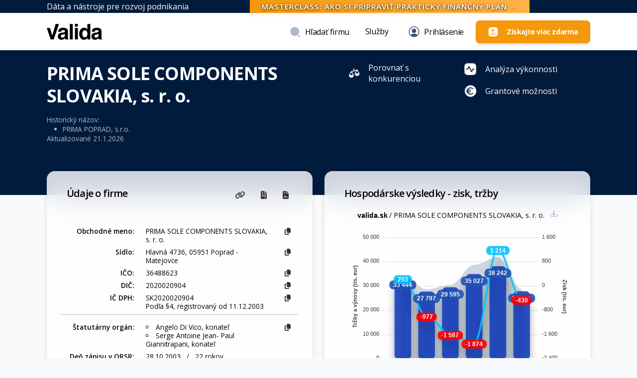

--- FILE ---
content_type: text/html; charset=utf-8
request_url: https://valida.sk/36488623
body_size: 36430
content:
<!DOCTYPE html><html lang="sk"><head><link rel="canonical" href="https://valida.sk/36488623" /><meta charset="utf-8" /><meta name="viewport" content="width=device-width, initial-scale=1, shrink-to-fit=no"><link rel="apple-touch-icon" sizes="180x180" href="/static/assets/img/apple-touch-icon.png"><link rel="icon" type="image/png" sizes="32x32" href="/static/assets/img/favicon-32x32.png"><link rel="icon" type="image/png" sizes="16x16" href="/static/assets/img/favicon-16x16.png"><title>PRIMA SOLE COMPONENTS SLOVAKIA, s. r. o., 36488623 - Analýza firmy zadarmo | Valida</title><meta name="description" content="PRIMA SOLE COMPONENTS SLOVAKIA, s. r. o., IČO: 36488623, IČ DPH: SK2020020904, Zisk: -429 991 €, Tržby: 27 951 340 €, Aktíva: 25 922 575 € - Valida.sk"><meta property="og:type" content="website"><meta property="og:title" content="PRIMA SOLE COMPONENTS SLOVAKIA, s. r. o., 36488623 - Analýza firmy zadarmo | Valida"><meta property="og:description" content="PRIMA SOLE COMPONENTS SLOVAKIA, s. r. o., IČO: 36488623, IČ DPH: SK2020020904, Zisk: -429 991 €, Tržby: 27 951 340 €, Aktíva: 25 922 575 € - Valida.sk"><meta property="og:image" content="https://valida.sk/media/images/valida.original.png"><link rel="stylesheet" href="https://cdn.jsdelivr.net/gh/orestbida/cookieconsent@3.0.1/dist/cookieconsent.css" media="none" onload="if(media!='all')media='all'"><noscript><link rel="stylesheet" href="https://cdn.jsdelivr.net/gh/orestbida/cookieconsent@3.0.1/dist/cookieconsent.css"></noscript><script rel="preload" src='https://cdn.jsdelivr.net/gh/orestbida/cookieconsent@3.0.1/dist/cookieconsent.umd.js'></script><!-- Google Tag Manager --><script defer>(function(w,d,s,l,i){w[l]=w[l]||[];w[l].push({'gtm.start':
	new Date().getTime(),event:'gtm.js'});var f=d.getElementsByTagName(s)[0],
	j=d.createElement(s),dl=l!='dataLayer'?'&l='+l:'';j.async=true;j.src=
	'https://www.googletagmanager.com/gtm.js?id='+i+dl;f.parentNode.insertBefore(j,f);
	})(window,document,'script','dataLayer','GTM-PS2BC7L');
	
	gtag('config', 'AW-11247070862');
	</script><script defer>
	window.dataLayer = window.dataLayer || [];
	window.dataLayer.push({
	 event: "data_ready",
	  page: {
	   page_type: "service",
	   content_group: "vizitka"
	  },
	  traffictype: {
	   platform: "web" //
	  },
	  user:{
	   user_id: "0",
	   is_user_logged: "0",
	  }
	});
    </script><link rel="stylesheet" href="https://fonts.googleapis.com/css?family=Open+Sans:300,400,600,700" media="none" onload="if(media!='all')media='all'"><noscript><link rel="stylesheet" href="https://fonts.googleapis.com/css?family=Open+Sans:300,400,600,700"></noscript><link rel="stylesheet" href="https://cdnjs.cloudflare.com/ajax/libs/font-awesome/6.6.0/css/all.min.css" integrity="sha512-Kc323vGBEqzTmouAECnVceyQqyqdsSiqLQISBL29aUW4U/M7pSPA/gEUZQqv1cwx4OnYxTxve5UMg5GT6L4JJg==" crossorigin="anonymous" referrerpolicy="no-referrer" /><link id="pagestyle" href="/static/assets/css/soft-ui-dashboard.min.css?v=1.0.9" rel="stylesheet" /><link rel="stylesheet" href="/static/assets/css/valida.min.css?v=1.52" media="none" onload="if(media!='all')media='all'"><noscript><link rel="stylesheet" href="/static/assets/css/valida.min.css?v=1.52"></noscript><script src="https://cdnjs.cloudflare.com/ajax/libs/apexcharts/3.42.0/apexcharts.min.js" integrity="sha512-HctQcT5hnI/elQck4950pvd50RuDnjCSGSoHI8CNyQIYVxsUoyJ+gSQIOrll4oM/Z7Kfi7WCLMIbJbiwYHFCpA==" crossorigin="anonymous" referrerpolicy="no-referrer"></script><script src="https://cdnjs.cloudflare.com/ajax/libs/jquery/3.6.0/jquery.min.js" integrity="sha512-894YE6QWD5I59HgZOGReFYm4dnWc1Qt5NtvYSaNcOP+u1T9qYdvdihz0PPSiiqn/+/3e7Jo4EaG7TubfWGUrMQ==" crossorigin="anonymous" referrerpolicy="no-referrer"></script></head><body class="bg-gray-100"><div class="offcanvas offcanvas-end vv-footer" tabindex="-1" id="offcanvasExample" aria-labelledby="offcanvasExampleLabel" style="z-index: 999999; background-color: #132038;"><div class="offcanvas-header"><div class="d-flex justify-content-between p-1" style="color: white;"><a id="valida-logo1" href="/" class="nav-item align-self-center"><img src="/static/assets/img/ValidaLogoWhite.svg" height="30px" alt="Valida"></a><div class="text-start ms-left ms-1">&nbsp;</div></div><h5 class="offcanvas-title" id="offcanvasExampleLabel"></h5><style>
      .btn-close {
          color: black !important;
          background-color: #132038 !important;
      }
     </style><button type="button" class="btn-close text-reset me-1" data-bs-dismiss="offcanvas" aria-label="Close"></button></div><div class="offcanvas-body p-0"><!-- Hlavné mobilné mega menu --><div class="mobile-mega-menu"><!-- Sekcia Dáta --><div class="mega-menu-section"><a href="/sluzby/datove-sluzby" class="mega-menu-heading"><i class="fas fa-database me-2"></i>Dáta
        </a><div class="mega-menu-description">
          Komplexné dátové služby pre vaše podnikanie
        </div><div class="mega-menu-list"><a href="/sluzby/datove-sluzby" class="mega-menu-item"><div class="mega-menu-icon"><i class="fas fa-database"></i></div><div class="mega-menu-text">Dátové služby Valida</div></a><a href="/sluzby/data-monitor" class="mega-menu-item"><div class="mega-menu-icon"><i class="fas fa-bell"></i></div><div class="mega-menu-text">Data monitoring firiem</div></a><a href="/blog/rapidinfo" class="mega-menu-item"><div class="mega-menu-icon"><i class="fas fa-lightbulb"></i></div><div class="mega-menu-text">Našepkávač</div></a><a href="/blog/flexapi" class="mega-menu-item"><div class="mega-menu-icon"><i class="fas fa-plug"></i></div><div class="mega-menu-text">Flex API</div></a><a href="/blog/sposob-spracovania-dat" class="mega-menu-item"><div class="mega-menu-icon"><i class="fas fa-star"></i></div><div class="mega-menu-text">Prečo naše dáta</div></a></div></div><!-- Sekcia Nástroje --><div class="mega-menu-section"><a href="/sluzby" class="mega-menu-heading"><i class="fas fa-tools me-2"></i>Nástroje
        </a><div class="mega-menu-description">
          Komplexné analytické nástroje
        </div><div class="mega-menu-list"><a href="/vizitka" class="mega-menu-item"><div class="mega-menu-icon"><i class="fas fa-id-card"></i></div><div class="mega-menu-text">Vizitka firmy</div></a><a href="/porovnavac" class="mega-menu-item"><div class="mega-menu-icon"><i class="fas fa-balance-scale"></i></div><div class="mega-menu-text">Porovnávač firiem</div></a><a href="/sluzby/financna-vykonnost-firmy" class="mega-menu-item"><div class="mega-menu-icon"><i class="fas fa-chart-line"></i></div><div class="mega-menu-text">Analýza finančnej výkonnosti</div></a><a href="/sluzby/schvalenie-uctovnej-zavierky" class="mega-menu-item"><div class="mega-menu-icon"><i class="fas fa-check-double"></i></div><div class="mega-menu-text">Schválenie účtovnej závierky</div></a><a href="/sluzby/sektorovy-prehlad" class="mega-menu-item"><div class="mega-menu-icon"><i class="fas fa-industry"></i></div><div class="mega-menu-text">Sektorový prehľad</div></a><a href="/sluzby/produktivita-prace" class="mega-menu-item"><div class="mega-menu-icon"><i class="fas fa-user-cog"></i></div><div class="mega-menu-text">Produktivita práce</div></a><a href="/sluzby/firma-ocami-banky" class="mega-menu-item"><div class="mega-menu-icon"><i class="fas fa-landmark"></i></div><div class="mega-menu-text">Firma očami banky</div></a><a href="/sluzby/test-podniku-v-tazkostiach" class="mega-menu-item"><div class="mega-menu-icon"><i class="fas fa-medkit"></i></div><div class="mega-menu-text">Test podniku v ťažkostiach</div></a></div></div><!-- Sekcia Vzdelávanie --><div class="mega-menu-section"><a href="/webinare" class="mega-menu-heading"><i class="fas fa-graduation-cap me-2"></i>Vzdelávanie
        </a><div class="mega-menu-description">
          Webináre a vzdelávacie materiály
        </div><div class="mega-menu-list"><a href="/webinare" class="mega-menu-item"><div class="mega-menu-icon"><i class="fas fa-video"></i></div><div class="mega-menu-text">Webináre a školenia</div></a><a href="/metodika" class="mega-menu-item"><div class="mega-menu-icon"><i class="fas fa-book"></i></div><div class="mega-menu-text">Finančné pojmy a ukazovatele</div></a><a href="/blog" class="mega-menu-item"><div class="mega-menu-icon"><i class="fas fa-newspaper"></i></div><div class="mega-menu-text">Blog</div></a></div></div></div><!-- Päta mega menu --><div class="mega-menu-footer"><div class="text-center p-4 pb-5"><img src="/static/assets/img/ValidaLogoWhite.svg" height="30px" alt="Valida" class="mb-3"><p class="text-light mb-0">Prinášame zlepšenia založené na dátach.<br>Kombináciou, interpretáciou a priorizáciou dát vám poskytneme návrhy a vylepšenia pre vaše podnikanie.</p></div></div></div></div><!-- CSS pre mobilné mega menu - vložiť do style sekcie v hlavičke --><style>
      .mega-menu-list {
        display: flex;
        flex-direction: column;
        margin-top: 1rem;
      }
    
      .mobile-mega-menu {
        padding: 0;
        background-color: #011b3d;  /* Tmavšia modrá farba */
      }
      
      .mega-menu-section {
        padding: 1rem;
        border-bottom: 1px solid rgba(255,255,255,0.1);  /* Svetlejšie oddeľovače */
      }
      
      .mega-menu-heading {
        color: #fff;  /* Biely text pre nadpisy */
        font-size: 1.25rem;
        font-weight: 600;
        display: block;
        margin-bottom: 0.5rem;
        text-decoration: none;
      }
      
      .mega-menu-heading:hover {
        color: #5e72e4;  /* Modrá farba pri hover */
      }
      
      .mega-menu-description {
        color: rgba(255,255,255,0.7);  /* Svetlý šedý text pre popis */
        font-size: 0.875rem;
        margin-bottom: 0.5rem;  /* Menší odstup od položiek */
      }
      
      /* .mega-menu-grid {
        display: flex;
        flex-wrap: wrap;
        margin-top: 1rem;
      }
      
      .mega-menu-column {
        flex: 1 0 50%;
        min-width: 160px;
      } */
      
      .mega-menu-item {
        display: flex;
        align-items: center;
        padding: 0.4rem 0.5rem;  /* Menší vertikálny padding */
        color: #fff;  /* Biely text */
        text-decoration: none;
        border-radius: 4px;
      }
      
      .mega-menu-item:hover {
        background: rgba(255,255,255,0.1);  /* Svetlé pozadie pri hover */
      }
      
      .mega-menu-icon {
        width: 28px;
        height: 28px;
        display: flex;
        align-items: center;
        justify-content: center;
        background: transparent;  /* Odstránenie pozadia */
        margin-right: 12px;
      }
      
      .mega-menu-icon i {
        color: #fff;  /* Biela farba ikony */
        font-size: 1.1rem;  /* Mierne zväčšenie pre lepšiu viditeľnosť */
      }
      
      .mega-menu-text {
        font-size: 0.95rem;
      }
      
      .mega-menu-footer {
        /*background-color: rgba(0,0,0,0.2);  Tmavšie pozadie pätičky */
        background-color: #011b3d;  /* Aktualizované tmavomodré pozadie */
      }
      
      .mega-menu-footer p {
        color: #fff !important;  /* Biely text v pätičke */
      }
      
      /* Upraviť aj hlavičku offcanvas */
      .offcanvas.vv-footer {
        background-color: #011b3d !important;  /* Aktualizované tmavomodré pozadie */
      }
      
      /* Upraviť text v hlavičke */
      .offcanvas-header .d-flex {
        color: #fff !important;  /* Biely text v hlavičke */
      }
      
      /* Upraviť tlačidlo zatvorenia */
      .btn-close {
        color: #fff !important;
        background-color: transparent !important;
      }
    </style></div><!-- Google Tag Manager (noscript) --><noscript><iframe src="https://www.googletagmanager.com/ns.html?id=GTM-PS2BC7L"
  height="0" width="0" style="display:none;visibility:hidden"></iframe></noscript><!-- End Google Tag Manager (noscript) --><!-- <link href="https://cdn.jsdelivr.net/npm/bootstrap-icons@1.11.3/font/bootstrap-icons.css" rel="stylesheet"> --><style>
/* .bg-gradient-success {
background-image: linear-gradient(310deg,#06c286 0,#03ac77 50%);
} */
.btn-primary{
	/* background-color: #1D77F7 !important; */
  background-color: #0075FF !important;
} 
.v-text-fob-c1{
	/* color: #1D77F7 !important; */
  color: #0075FF !important;
}
.btn-success{
	background-color: #30b727;
}
.bg-success{
	background-color: #30b727 !important;
}
.text-gradient.text-primary {
	/* background-image: linear-gradient(310deg, #3567a9 0%,  #1D77F7 100%); */
  background-image: linear-gradient(310deg, #3567a9 0%,  #0075FF 100%);
}
.txt-primary{
	/* color: #1D77F7; */
  color: #0075FF;
}
.gradient-bg {
  background: linear-gradient(135deg, #f5f7fa 0%, #c3cfe2 100%);
}
</style><!-- Menu --><style>
@media (max-width: 600px) { 
  .header-area {
    position: fixed;
    z-index: 999; 
  }
}
</style><div class="position-sticky z-index-sticky top-0 sticky-top fixed-top"><!-- Desktop --><div class="d-none d-md-block position-sticky z-index-sticky top-0 sticky-top" style="background-color: #011b3d; color: white;"><div class="container d-flex justify-content-between align-items-center h-100"><span class="position-relative text-start">Dáta a nástroje pre rozvoj podnikania</span><!-- Upozornenie na webinár v strede --><a id="webinargranty" class="mx-2 px-4 py-1 rounded-pilll fw-bold text-uppercase text-white"
        style="background: linear-gradient(90deg,#F5980C 0%,#FFB347 100%); box-shadow: 0 2px 8px rgba(245,152,12,0.18); font-size:0.95rem; border:0px solid #fff; letter-spacing:1px; text-shadow: 0 1px 4px #000; line-height: 1.2; padding-top: 4px; padding-bottom: 4px; cursor:pointer;">
         Masterclass: Ako si pripraviť praktický finančný plán  &rarr;
     </a><script>
       document.addEventListener('DOMContentLoaded', function() {
         var el = document.getElementById('webinargranty');
         if (el) {
           el.addEventListener('click', function(e) {
             e.preventDefault();
             window.location.href = 'https://valida.sk/webinare/ako-si-pripravit-prakticky-financny-plan';
           });
         }
       });
     </script><span class="fw-bold"></span></div></div><!-- Mobil --><div class="d-block d-md-none position-sticky z-index-sticky top-0 sticky-top" style="background-color: #011b3d; color: white; font-size: 0.80rem; padding: 0.0rem 0;"><div class="container d-flex justify-content-between align-items-center h-100"><span style="flex-grow: 1; min-width: 0; white-space: nowrap; overflow: hidden; text-overflow: ellipsis; margin-right: 8px;">Dáta a nástroje pre rozvoj podnikania</span></div></div><div class="py-2 py-md-3 bg-white shadow"><div class="container position-relative"><style>
 .div-style { 
   max-height: 43px;
 }
 .focused.v-header-search.input-group {
  border-radius: 0.5;
}
</style><!-- Upravená hlavná časť pre header22.html --><div class="d-flex justify-content-between navbar-expand-lg div-style hdrtop"><!-- Ľavá strana s logom a claimom --><div class="d-flex align-items-center"><a id="valida-logo" href="/" class="nav-item"><img src="/static/assets/img/Valida.svg" height="32px" alt="Valida"></a><!-- <div class="d-none d-md-block ms-2 text-start fw-medium align-self-start pt-1">Dáta a nástroje pre rozvoj podnikania</div> --><!-- Pravá strana s vyhľadávaním a prihláseným používateľom --><style>
      /* Ak JavaScript pridáva triedu search-active */
      #search-inputt.search-active {
        margin-left: -20px !important;
        width: 100% !important;
        display: block !important;
      }
    </style><!-- <div class="d-flex align-items-center ms-auto"> --><!-- </div>  --></div><!-- Pravá strana s prihláseným používateľom --><div class="d-flex align-items-center ms-3 mt-0 mt-md-0"><!-- Menu  --><div id="menu1a" class="d-none d-lg-block ms-4"><ul class="navbar-nav d-flex flex-row"><li id="hladatli1" class="nav-item ms-3"><a class="nav-link fw-500 d-inline-flex align-items-center" role="button" aria-expanded="false"><!-- <i class="fas fa-search me-2"></i> --><img src="/static/img/icons/search-normal_v2.svg" class="me-2" alt="Profile Icon">
                Hľadať&nbsp;firmu
            </a></li></ul></div><!-- Tu ponecháme vyhľadávanie, ak sa zobrazuje --><div id="search-inputt" class="position-relative d-none d-lg-blockk ms-xs-n2" ><!-- Existujúci obsah vyhľadávania --><script>
          $(document).ready(function(){
            $('#nazov').on('focus', function(){
              $('#nazov').tooltip('dispose'); 
            });
          });
      
          $(document).ready(function() {
            //$('#nazov').focus();
            $('#nazov').on('keydown', function(event) {
              if (event.key === 'ArrowDown') {
                event.preventDefault(); 
                $('#tabl1').focus();
                return false;
              }
            });	
            $(document).keydown(function(event) {
                if (event.key === "Escape" || event.keyCode === 27) {
                 $("#zoznam").fadeOut(200);
                }
               });	
          });
          </script><div class="position-relative d-none d-lg-block w-100 mx-auto ms-3 ms-xl-5 ms-xxl-7 text-start me-3" id="search-input" style="min-width: 260px; max-width: 280px;"><form action="/vyhladavanie/" method="post"><div class="input-group v-header-search"><label class="input-group-text text-body m-0" for="name"><i class="fas fa-search" aria-hidden="true"></i></label><input id="nazov" name="nazov" type="text" list="firma" class="search-company form-control v-header-search" style="background-color:transparent;" placeholder="Zadajte názov spoločnosti, alebo IČO" autocomplete="off" hx-post="/hladajtabfrontq/" hx-trigger="keyup changed delay:500ms" hx-target="#firma" hx-indicator="#indicator" hx-swap="innerHTML" data-bs-toggle="tooltip" data-bs-placement="right"><datalist id="firmaa" required=""></datalist><input type="hidden" name="csrfmiddlewaretoken" value="HixbKwanCI1ah0Sznospg8deBfTlwOc27Hq606rJ85UAKgpZ4jBpcIFqxlOv2SG0"><button id="dalej" type="submit" class="btn bg-gradient-primary disabledd d-none" aria-label="Vyhľadať"><span>Vyhľadať</span></button></div><div id="firma"></div><div id="frmnlgx"></div></form><img id="indicator" class="htmx-indicator ms-2 position-absolute" style="top:0.6rem; right:0.4rem;" height="24" src="/static/assets/img/bars.svg" alt="Loading"></div></div><style>
.ttext-dark {
  color: black !important;
}

</style><div id="menu2a" class="d-none d-lg-block ms-0"><ul class="navbar-nav d-flex flex-row"><script>
  $(document).ready(function() {
  $('.dropdown-togglee').on('click', function(e) {
    if (!$(this).parent().hasClass('show')) {
      e.preventDefault();
    }
    else {
      window.location.href = $(this).attr('href');
    }
  });
});
</script><!-- Služby a nástroje - mega menu --><li id="sluzbyli3" class="nav-item dropdown dropdownn v-nav-group position-static ms-3"><a class="nav-link dropdown-togglee fw-500" href="/sluzby" role="button" 
             data-bs-toggle="dropdown" aria-expanded="false">
            Služby
          </a><div class="dropdown-menu v-mega-menu py-3"><div class="container"><div class="row"><!-- Dáta --><div class="col-md-4 mb-3 mb-md-0"><h6 class="dropdown-header v-menu-header">Dáta</h6><ul class="list-unstyled"><li><a class="dropdown-item text-dark ttext-dark" href="/sluzby/datove-sluzby"><i class="fas fa-database text-primary me-2"></i>Dátové služby Valida</a></li><li><a class="dropdown-item text-dark ttext-dark" href="/sluzby/data-monitor"><i class="fas fa-bell text-primary me-2"></i>Data monitoring firiem</a></li><li><a class="dropdown-item text-dark ttext-dark" href="/blog/rapidinfo"><i class="fas fa-lightbulb text-primary me-2"></i>Našepkávač</a></li><li><a class="dropdown-item text-dark ttext-dark" href="/blog/flexapi"><i class="fas fa-plug text-primary me-2"></i>Flex API</a></li><li><a class="dropdown-item text-dark ttext-dark" href="/blog/sposob-spracovania-dat"><i class="fas fa-star text-primary me-2"></i>Prečo naše dáta</a></li></ul></div><!-- Nástroje --><div class="col-md-4 mb-3 mb-md-0"><h6 class="dropdown-header v-menu-header">Nástroje</h6><ul class="list-unstyled"><li><a class="dropdown-item text-dark ttext-dark" href="/vizitka"><i class="fas fa-id-card text-primary me-2"></i>Vizitka firmy</a></li><li><a class="dropdown-item text-dark ttext-dark" href="/porovnavac"><i class="fas fa-balance-scale text-primary me-2"></i>Porovnávač firiem</a></li><li><a class="dropdown-item text-dark ttext-dark" href="/sluzby/analyza-financnej-vykonnosti-firmy"><i class="fas fa-chart-line text-primary me-2"></i>Analýza finančnej výkonnosti</a></li><li><a class="dropdown-item text-dark ttext-dark" href="/sluzby/schvalenie-uctovnej-zavierky"><i class="fas fa-check-double text-primary me-2"></i>Schválenie účtovnej závierky</a></li><li><a class="dropdown-item text-dark ttext-dark" href="/sluzby/sektorovy-prehlad"><i class="fas fa-industry text-primary me-2"></i>Sektorový prehľad</a></li><li><a class="dropdown-item text-dark ttext-dark" href="/sluzby/produktivita-prace"><i class="fas fa-user-cog text-primary me-2"></i>Produktivita práce</a></li><li><a class="dropdown-item text-dark ttext-dark" href="/sluzby/firma-ocami-banky"><i class="fas fa-landmark text-primary me-2"></i>Firma očami banky</a></li><li><a class="dropdown-item text-dark ttext-dark" href="/sluzby/test-podniku-v-tazkostiach"><i class="fas fa-medkit text-primary me-2"></i>Test podniku v ťažkostiach</a></li></ul></div><!-- Vzdelávanie --><div class="col-md-4 mb-3 mb-md-0"><h6 class="dropdown-header v-menu-header">Vzdelávanie</h6><ul class="list-unstyled"><li><a class="dropdown-item text-dark ttext-dark" href="/webinare"><i class="fas fa-video text-primary me-2"></i>Webináre a školenia</a></li><li><a class="dropdown-item text-dark ttext-dark" href="/metodika"><i class="fas fa-book text-primary me-2"></i>Finančné pojmy a ukazovatele</a></li><li><a class="dropdown-item text-dark ttext-dark" href="/blog"><i class="fas fa-newspaper text-primary me-2"></i>Blog</a></li></ul></div><!-- Spodný pás v mega menu --><div class="row mt-3"><div class="col-12 pt-3 border-top"><p class="text-sm mb-0 text-center text-dark ttext-dark"><strong>VALIDA</strong> - dáta a nástroje pre rozvoj podnikania. Prinášame zlepšenia založené na dátach.</p></div></div></div></div></li><li class="nav-item ms-3"><span id="crt1" style="display: none;"></span><span id="desktop" class="d-none d-lg-block mt-3"><li class="nav-item ms-2" style="cursor: pointer;"><a class="nav-link fw-500 d-inline-flex align-items-center" id="nologinbtn" data-bs-toggle="modal" data-bs-target="#modal-login" aria-label="Login" hx-get="/frmodlogin/" hx-trigger="click" hx-target="#frlogin" hx-swap="innerHTML"><!-- <i class="fas fa-user me-2 text-dark" aria-hidden="true"></i> --><img src="/static/img/icons/profile-circle_v1.svg" class="me-2" alt="Profile Icon">
     Prihlásenie
 </a></li></span><script>
$(function() {
  var dropdownTimeout;
  $('.dropdownn').hover(
    function() {
      clearTimeout(dropdownTimeout);
      $(this).addClass('show');
      $(this).find('.dropdown-menu').addClass('show');
      $(this).find('[data-bs-toggle="dropdown"]').attr('aria-expanded', 'true');
    },
    function() {
      var $dropdown = $(this);
      dropdownTimeout = setTimeout(function() {
        $dropdown.removeClass('show');
        $dropdown.find('.dropdown-menu').removeClass('show');
        $dropdown.find('[data-bs-toggle="dropdown"]').attr('aria-expanded', 'false');
      }, 200);
    }
  );
});
</script></li></ul><script>
 $(document).ready(function() {
  $('#hladatli1').on('click', function(e) {
    e.preventDefault();
    $('#menu1a').removeClass('d-lg-block').hide();
    $('#ziskajviac').removeClass('d-lg-block').hide();
    $('#search-inputt').show().addClass('search-active');
    $('#nazov').focus();
  });
});
</script></div><!-- Tu pridáme tlačidlo "Získať viac", len pre desktop --><div class="d-none d-lg-block mt-3 ms-3"><button class="btn btn-warning d-flex align-items-center"
              style="font-size: .90rem !important; font-weight: 700 !important; background-color: #F5980C !important; "
              type="button"
              data-bs-toggle="modal"
              data-bs-target="#modal-login"
              aria-label="Login"
              hx-get="/frmodregister?affiliation=baliky"
              hx-trigger="click"
              hx-target="#frlogin"
              hx-swap="innerHTML"
              data-bs-toggle="tooltip"
              data-bs-placement="bottom"
              title="Získajte ešte viac
informácií a funkcionalít
ZDARMA bez chytákov
a časových obmedzení"><img src="/static/img/icons/send-square-02.svg" class="me-3" alt="Získajte viac zdarma" style="width:22px; height:22px;"><span class="flex-grow-1">Získajte&nbsp;viac&nbsp;zdarma</span></button><script>
$(document).ready(function() {
  $('.btn-warning').tooltip();
});
</script></div></div><style> .small-button { padding: 9px 12px 12px 9px !important ;  font-size: 0.875rem;} </style><!-- <div class="nav-user-acount dropdown" style="position: relative; z-index: 9999;"><div> --><span id="mobil" class="d-lg-none"><span id="loginhladat" class="d-lg-none ps-3"><a href="#" id="search-icon" class="btnn btn-lightn position-relative align-items-end me-2 px-3 text-xs small-button" aria-label="Search icon"><!-- <i class="fs-6 fas fa-search" aria-hidden="true"></i> --><img src="/static/img/icons/search-normal_v2.svg" class="me-0" alt="Profile Icon"></a><a href="#" id="search-cancel" class="btnn btn-lightn position-relative align-items-end me-2 px-3 text-xs d-none small-button" aria-label="Search icon"><i class="fs-6 fas fa-times" aria-hidden="true"></i></a></span><a id="nologinbtnmob" class="btnn btn-lightn small-button me-2" data-bs-toggle="modal" data-bs-target="#modal-login" aria-label="Login" hx-get="/frmodlogin/" hx-trigger="click" hx-target="#frlogin" hx-swap="innerHTML" style="cursor: pointer;"><!-- <i class="fas fa-user text-dark" aria-hidden="true"></i> --><img src="/static/img/icons/profile-circle_v1.svg" class="me-0" alt="Profile Icon"></a><a class="btnn btn-lightn small-button" type="button" id="hamburgerMenuButton" data-bs-toggle="offcanvas" data-bs-target="#offcanvasExample" aria-controls="offcanvasExample" aria-expanded="false" style="z-index: 9999;" aria-label="Login menu"><i class="fas fa-bars text-dark" aria-hidden="true"></i></a><!-- CTA mobil --><div class="d-block d-md-none px-0 py-1"><button class="btn btn-warning w-100 d-flex align-items-center justify-content-center"
          style="font-size: .95rem; font-weight: 700; background-color: #F5980C; padding-top: 0.26rem; padding-bottom: 0.26rem; min-height: 26px;"
          type="button"
          data-bs-toggle="modal"
          data-bs-target="#modal-login"
          aria-label="Registrácia"
          hx-get="/frmodregister?affiliation=baliky"
          hx-trigger="click"
          hx-target="#frlogin"
          hx-swap="innerHTML"
          data-bs-toggle="tooltip"
          data-bs-placement="bottom"
          title="Získajte ešte viac
informácií a funkcionalít
ZDARMA bez chytákov
a časových obmedzení"><img src="/static/img/icons/send-square-02.svg" class="me-2" alt="Ikona" style="width:20px; height:20px;">
      Získajte&nbsp;viac&nbsp;zdarma
  </button></div></span></div><!-- CSS štýly pre rozšírené menu --><style>
.v-main-navbar {
  box-shadow: 0 2px 4px rgba(0,0,0,0.03);
}

.v-mobile-toggle {
  border: none;
  color: #0075FF;
  padding: 0.25rem 0.5rem;
}

.v-nav-group .dropdown-toggle::after {
  margin-left: 0.4em;
  vertical-align: middle;
}

.v-mega-menu {
  width: 100%;
  left: 0;
  right: 0;
  padding: 1rem;
  border-radius: 0;
  border-top: none;
  box-shadow: 0 10px 15px rgba(0,0,0,0.1);
}

.v-menu-header {
  font-weight: 600;
  color: #0075FF !important;
  border-bottom: 2px solid #0075FF;
  padding-bottom: 8px;
  margin-bottom: 12px;
}

.v-dropdown-simple {
  min-width: 240px;
}

.v-promo-card {
  background-color: rgba(0, 117, 255, 0.05) !important;
  border-left: 3px solid #0075FF !important;
}

.fw-500 {
  font-weight: 500;
}

.dropdown-item i {
  font-size: 0.9em;
  width: 20px;
  text-align: center;
}

/* Mobile optimalizácie */
@media (max-width: 991px) {
  .v-mega-menu {
    position: static;
    width: 100%;
    padding: 1rem 0;
  }
  
  .v-main-navbar .navbar-nav {
    padding: 1rem 0;
  }
  
  .v-main-navbar .nav-link {
    padding: 0.5rem 0;
  }
  
  .v-mega-menu .row > div {
    border-bottom: 1px solid rgba(0,0,0,0.1);
    padding-bottom: 1rem;
    margin-bottom: 1rem;
  }
  
  .v-mega-menu .row > div:last-child {
    border-bottom: none;
    margin-bottom: 0;
  }
}
</style></div></div></div></div><script>
$("body").click(function(){ $("#zoznam").fadeOut(200); });
</script><main><!-- CSS pre označenie prémiových prvkov s pozitívnou motiváciou --><style>
	.premium-feature {
	  position: relative;
	  border-radius: 6px;
	  transition: transform 0.2s ease;
	  padding-right: 30px;
	}
	
	.premium-feature:hover {
	  transform: translateY(-2px);
	}
	
	.premium-badge {
	  position: absolute;
	  top: 4px;
	  right: 4px;
	  /* background: linear-gradient(135deg, #FFD700, #FFA500); */
	  background: #f5980c;
	  color: white;
	  font-size: 11px; /* Mierne zväčšené písmo */
	  font-weight: 700; /* Tučnejší text pre lepšiu čitateľnosť */
	  padding: 4px 10px 4px 8px; /* Trochu väčší padding pre lepšiu viditeľnosť */
	  border-radius: 12px;
	  box-shadow: 0 2px 6px rgba(255, 165, 0, 0.6); /* Výraznejší tieň */
	  display: flex;
	  align-items: center;
	  z-index: 10; /* Zabezpečuje, že sa zobrazí nad ostatnými prvkami */
	  text-shadow: 0px 1px 1px rgba(0,0,0,0.2); /* Jemný tieň textu pre lepší kontrast */
	  border: 1px solid rgba(255, 255, 255, 0.3); /* Jemný biely okraj pre zvýraznenie */
	  transition: transform 0.2s ease; /* Animácia pri hover efekte */
	}
	
	.premium-badge:hover {
	  transform: scale(1.05); /* Mierne zväčšenie pri hover efekte */
	}
	
	.premium-badge i {
	  margin-right: 4px;
	  font-size: 10px;
	  color: #FFFFFF;
	}
	
	/* Štýl pre prémiové tlačidlo s lepším kontrastom */
	.premium-button {
	  background: #1348CF !important;
	  color: white !important;
	  font-weight: 600 !important;
	  border: none !important;
	  box-shadow: 0 2px 6px rgba(19, 72, 207, 0.4) !important;
	}
	
	.premium-button:hover {
	  background: #0D3AAF !important;
	  transform: translateY(-1px);
	}

	.premium-badge { border-radius: 8px; }

  .progress_bar_title {
    overflow: visible !important; /* Zmení z hidden na visible, aby sa text nezobrazil ako skrátený */
    white-space: nowrap; /* Zachová text na jednom riadku */
    /* Ak je potrebné, pridajte max-width alebo upravte šírku rodičovského elementu */
  }

  </style><!-- JavaScript pre automatické vyhľadanie a označenie prémiových prvkov --><script>
  document.addEventListener('DOMContentLoaded', function() {
	// Funkcia na pridanie badge k elementu s triedou premium-feature
	function addBadgeToElement(element) {
	  // Kontrola, či element už nemá badge
	  if (!element.querySelector('.premium-badge')) {
		// Pridanie odznaku
		const badge = document.createElement('div');
		badge.className = 'premium-badge';
		badge.innerHTML = 'Chcem viac dát zdarma &rarr;';
		badge.style.cursor = 'pointer';
		badge.setAttribute('data-gtm-id', "{'id':'premium_badge','name':'badge_click'}");
		badge.setAttribute('data-bs-toggle', "tooltip");
		badge.setAttribute('data-bs-placement', "top");
		badge.setAttribute('title', "Získajte ešte viac informácií o firmách zdarma a bez časových obmedzení");
		
		// Pridanie event listenera pre kliknutie na badge
		badge.addEventListener('click', function(e) {
        e.stopPropagation(); // Zastavenie propagácie, aby sa nevyvolali prípadné iné click listenery
        
        // Nájdenie registračného tlačidla a simulácia kliknutia na neho
        const registrationButton = document.querySelector('#ziskajtepristupreg');
        if (registrationButton) {
          registrationButton.click();
        }
      });
		
		
		element.appendChild(badge);
	  }
	}
	
	// Vyhľadanie a pridanie badge ku všetkým existujúcim elementom s triedou premium-feature
	document.querySelectorAll('.premium-feature').forEach(element => {
	  addBadgeToElement(element);
	});
	
	// Sledovanie zmien v DOM pre dynamické pridané elementy
	const observer = new MutationObserver(function(mutations) {
	  mutations.forEach(function(mutation) {
		// Kontrola pre nové nodes
		if (mutation.addedNodes.length) {
		  mutation.addedNodes.forEach(function(node) {
			// Kontrola, či je node element
			if (node.nodeType === 1) {
			  // Kontrola samotného elementu
			  if (node.classList && node.classList.contains('premium-feature')) {
				addBadgeToElement(node);
			  }
			  
			  // Kontrola vnorených elementov
			  const premiumElements = node.querySelectorAll('.premium-feature');
			  premiumElements.forEach(element => {
				addBadgeToElement(element);
			  });
			}
		  });
		}
		
		// Kontrola zmien tried existujúcich elementov
		if (mutation.type === 'attributes' && mutation.attributeName === 'class') {
		  const target = mutation.target;
		  if (target.classList.contains('premium-feature')) {
			addBadgeToElement(target);
		  }
		}
	  });
	});
	
	// Konfigurácia sledovania - všetky zmeny v DOM vrátane zmien atribútov
	const config = { 
	  childList: true, 
	  subtree: true,
	  attributes: true,
	  attributeFilter: ['class']
	};
	
	// Spustenie sledovania na celý dokument
	observer.observe(document.body, config);
	
	// Pridanie informatívneho banneru s nižšou výškou
	const banner = document.createElement('div');
	banner.className = 'alert alert-warning py-1 mt-n1 d-none';
	banner.innerHTML = `
	  <div class="d-flex align-items-center"><div class="flex-grow-1"><p class="mb-0 fw-bold" style="color: #000; font-size: 14px;">Získajte zadarmo prístup k rozšírenému obsahu označenému <i class="fas fa-star text-warning fw-bold" style="font-size:12px"></i></p></div><button id="ziskajtepristupreg" class="btn premium-button btn-sm ms-2 d-flex align-items-center justify-content-center" style="height: 100%; margin-top: 0; margin-bottom: 0;" data-bs-target="#modal-login" data-bs-toggle="modal" 
         data-gtm-id="{'id':'reg_button','name':'banner_reg'}"
         hx-get="/frmodregister?affiliation=banner" hx-trigger="click" hx-target="#frlogin" hx-swap="innerHTML">Registrácia zadarmo </button></div>
	`;
	
	const container = document.querySelector('.container.pb-4.mt-n5.content');
	if (container) {
	  container.insertBefore(banner, container.firstChild);
	  // Dôležité: Povedzte HTMX, aby spracoval nový obsah
      if (typeof htmx !== 'undefined') {
       htmx.process(banner);
      }
	}
  });
  </script><script type='text/javascript'>
    // Použitie delegovanej udalosti na document alebo stabilný rodičovský element
    jQuery(document).on('click', '#ziskajtepristupreg', function(){
        console.log('regzadarmo_click clicked'); // Pre debugovanie
        window.dataLayer = window.dataLayer || [];
        window.dataLayer.push({
            event: "regzadarmo_click", 
            method: "registracia zadarmo",
            affiliation: "",
        });
    });
</script><script type='text/javascript'>
    // Použitie delegovanej udalosti na document alebo stabilný rodičovský element
    jQuery(document).on('click', '.premium-badge', function(){
        console.log('premiumbadge_click clicked'); // Pre debugovanie
        window.dataLayer = window.dataLayer || [];
        window.dataLayer.push({
            event: "premiumbadge_click", 
            method: "registracia zadarmo",
            affiliation: "",
        });
    });
</script><script>
$("body").click(function(){ $("#zoznam").fadeOut(200); });
function llabelFormattertis(value){ var val=value; val=(val / 1000).toFixed(0) + " tis."; return val;};
var labelFormattermil=function(value){ var val=value; val=(val / 1000000).toFixed(2) + " M."; return val;};
var labelFormattertis=function(value){ var val=value; val=(val / 1000).toFixed(0) + " tis."; return val;};
var labelFormattertiseur=function(value){ var val=value; val=(val / 1000).toFixed(0); val=val.toLocaleString("en"); val=val + " tis."; return val;};
var labelFormattertistexttooltip=function(value){ var val=value; if(val==null) { val=''} else { val=parseInt(val).toLocaleString('sk'); val=val + " (tis. eur)";} return val;};
var labelFormattertexttooltip=function(value){ var val=value; if(val==null) { val=''} else { val=parseInt(val).toLocaleString('sk'); val=val + " €";} return val;};
var labelFormatterperctooltip=function(value){ var val=value; if(val==null) { val=''} else { val=val + " %";} return val;};
var labelFormattertistext=function(value){ var val=value; if(val==null) { val=''} else { val=parseInt(val).toLocaleString('sk'); val=val + " tis.";} return val;};
var labelFormattertistext1=function (value){ var val=value; if (val==null) { val=''} else { val=parseInt(val).toLocaleString('sk');} return val;};
var labelFormattercele=function(value){ var val=value; val=(val).toFixed(0); return val;};
var labelFormatterdva=function(value){ var val=value; val=(val).toFixed(2); return val;};
var labelFormatterciarka=function(value){ if(value==null) { value=''; return value;} else { return String(value).replace(/\./g, ',');};};
</script><style>
.icon-sm > i {
  top: 3px;
  font-size: 16px;
  font-weight: 700 ;
}	
.btn-primary{
	background-color: #1D77F7;
}
.txt-primary{
	color: #1D77F7;
}
</style><!-- Hlavicka --><div class="v-header-small"><div class="container pt-3 pt-md-4 pb-6 position-relative"><div class="row justify-content-between"><div class="mb-md-4 col-lg-6 mb-0"><h1 class="text-white fs-2 mb-3">PRIMA SOLE COMPONENTS SLOVAKIA, s. r. o.</h1><div class="v-note text-white">Historický názov:
			<ul class="mb-0"><li>PRIMA POPRAD, s.r.o.</li></ul></div><div class="v-note text-white mb-3">Aktualizované 21.1.2026 
			


		
		    </div></div><!-- HORNA OBLAST OLD --><div id="horna-oblast" class="d-none d-md-block mb-md-0 col-md-12 col-lg-6"><style>
  .feature-icon {
    font-size: 1.5rem !important; /* menšia ikona */
    color: #fff;
  }
  .feature-title {
    font-size: 1rem; /* menšie písmo */
    color: #fff;
    margin-bottom: 0;
  }
</style><div id="containerhoretop" class="container"><div id="containerhore" class="container"><div class="row"><!-- Prvý stĺpec --><div class="col-6"><div id="porovnats" class="d-flex align-items-center mb-3" style="cursor: pointer;"><!-- <i class="bi bi-bar-chart-line-fill feature-icon me-3"></i> --><img src="/static/img/icons/legal1.svg" class="me-3" alt="Archive Add Icon" style="width:28px; height:28px;"><span class="feature-title">Porovnať s konkurenciou</span></div></div><!-- Druhý stĺpec --><div class="col-6"><div id="analyzas" class="d-flex align-items-center mb-3" style="cursor: pointer;"><!-- <i class="bi bi-activity feature-icon me-3"></i> --><img src="/static/img/icons/heart-beat.svg" class="me-3" alt="Analysis Icon" style="width:28px; height:28px;"><span class="feature-title">Analýza výkonnosti</span></div><div id="grantmoznostis" class="d-flex align-items-center mb-3" style="cursor: pointer;"><!-- <i class="bi bi-cash-coin feature-icon me-3"></i> --><img src="/static/img/icons/euro-circle.svg" class="me-3" alt="Grant Icon" style="width:28px; height:28px;"><span class="feature-title">Grantové možnosti</span></div><!-- Prípadne ďalší riadok --><!--
      <div class="d-flex align-items-center"><i class="bi bi-people-fill feature-icon me-3"></i><span class="feature-title">Nadpis 6</span></div>
      --></div></div></div></div><div id="containerdole" style="display: none;"></div><div id="containerdole1" style="display: none;"></div><script>
$(document).ready(function() {
    $('#porovnats').on('click', function() {
        $('#containerhore').appendTo('#containerdole');
        $('#porovnavac').appendTo('#containerhoretop');
    });

	//Analyza
	$('#analyzas').on('click', function() {
        $('#containerhore').appendTo('#containerdole');
        $('#analyzavykonnosti').appendTo('#containerhoretop');
    });
    $('#clsbtnanalyza').off('click').on('click', function() {
        $('#analyzavykonnosti').appendTo('#analyzavykonnosticontainer');
        $('#containerhore').appendTo('#containerhoretop');
    });

	//Grantove moznosti
	$('#grantmoznostis').on('click', function() {
		$('#containerhore').appendTo('#containerdole');
		$('#grantmoznosti').appendTo('#containerhoretop');
	});
	$('#clsbtngrantmoznosti').off('click').on('click', function() {
		$('#grantmoznosti').appendTo('#grantmoznosticontainer');
		$('#containerhore').appendTo('#containerhoretop');
	});



});
</script><script>
// Funkcia na naviazanie click handlera
function bindCloseBtnPorovnavac() {
    $('#clsbtnporovnavac').off('click').on('click', function() {
        $('#porovnavac').appendTo('#porovnavaccontainer');
        $('#containerhore').appendTo('#containerhoretop');
    });
}

// Po načítaní stránky
$(document).ready(function() {
    bindCloseBtnPorovnavac();
});

// Po HTMX swapnutí obsahu
document.body.addEventListener('htmx:afterSwap', function(evt) {
    bindCloseBtnPorovnavac();
});
</script><div id="porovnavaccontainer" style="display: none;"><!-- POROVNAVAC	 --><style>
#clsbtnporovnavac {
  filter: none !important;
   background-color: #000 !important; /* toto spôsobí bielu farbu */
   color: #000 !important; /* farba textu */
}
</style><div id="porovnavac" ><div id="porovnavacfirmy"><div class="card card-body blur shadow-blur p-4 gradient-bg"><div class="d-flex align-items-center justify-content-between"><h3 class="text-bold text-dark text-lg"><!-- <i class="fas fa-balance-scale text-gradient valida-dark me-2" aria-hidden="true"></i> --><img src="/static/img/icons/legal_v1.svg" class="me-1" alt="Archive Add Icon">	
							Porovnajte firmu s konkurenciou
						  </h3><button id="clsbtnporovnavac" type="button" class="btn-close close-btn text-dark" style="filter:none;" aria-label="Zavrieť"></button></div><p class="text-xs mt-2">Porovnať môžete až 5 firiem. Identifikujte jej silné a slabé stránky.</p><div class="d-flex align-items-center justify-content-between"><form action="/porovnavacadd/" method="post" autocomplete="off" hx-post="/porovnavacadd/" hx-trigger="submit" hx-target="#porovnavacfirmy" hx-indicator="#indicator1" hx-request='js: credentials:1'  hx-swap="innerHTML"><input id="ico" name="ico" type="hidden" value="36488623"><input id="currentico" name="currentico" type="hidden" value="36488623"><input id="currentnazov" name="currentnazov" type="hidden" value="PRIMA SOLE COMPONENTS SLOVAKIA, s. r. o."><input id="nazov" name="nazov" type="hidden" value="PRIMA SOLE COMPONENTS SLOVAKIA, s. r. o."><input type="hidden" name="csrfmiddlewaretoken" value="HixbKwanCI1ah0Sznospg8deBfTlwOc27Hq606rJ85UAKgpZ4jBpcIFqxlOv2SG0"><button type="submit" class="btn btn-link btn-outline text-sm text-dark m-0 p-0 ms-1"><i class="fas fa-plus text-success me-1" aria-hidden="true"></i> Pridať do porovnávača
							   </button></form><img id="indicator1" class="htmx-indicator" height="40" src="/static/assets/img/bars2.svg"></div></div></div></div></div><div id="analyzavykonnosticontainer" style="display: none;"><style>
    #clsbtnanalyza {
      filter: none !important;
       background-color: #000 !important; 
       color: #000 !important; 
    }
    </style><div id="analyzavykonnosti" ><div id="analyzavykonnostifirmy"><div class="card card-body blur shadow-blur p-4 gradient-bg"><div class="d-flex align-items-center justify-content-between"><h3 class="text-bold text-dark text-lg"><!-- <i class="bi bi-activity feature-icon me-3"></i> --><img src="/static/img/icons/heart-beat_v1.svg" class="me-1" alt="Analysis Icon"> 
							Analýza finančnej výkonnosti firmy
						  </h3><button id="clsbtnanalyza" type="button" class="btn-close close-btn text-dark" style="filter:none;" aria-label="Zavrieť"></button></div><p class="text-md mt-2">Analyzujte finančnú výkonnosť firmy.</p><div class="d-flex align-items-center justify-content-between"><form action="/porovnavacremove/" method="post" autocomplete="off" hx-post="/porovnavacremove/" hx-trigger="submit" hx-target="#porovnavacfirmy" hx-indicator="#indicator1" hx-request="js: credentials:1" hx-swap="innerHTML"><input id="ico" name="ico" type="hidden" value="35810602"><input id="currentico" name="currentico" type="hidden" value="35810602"><input id="currentnazov" name="currentnazov" type="hidden" value="CENT s.r.o."><input id="nazov" name="nazov" type="hidden" value="CENT s.r.o."><input type="hidden" name="csrfmiddlewaretoken" value="9JFDfnlWXciI7EZs1qu36d9Qat6xGVM6586Y9fGNmtPfGgJqVTPSQRlat0ZALp42"><img id="indicator1" class="htmx-indicator" height="40" src="/static/assets/img/bars2.svg"></form><a href="/sluzby/financna-vykonnost-firmy" target="_blank" class="text-decoration-none"><button type="button" class="col-auto btn btn-sm btn-primary my-1 me-1">Analyzovať výkonnosť firmy</button></a></div></div></div></div></div><div id="grantmoznosticontainer" style="display: none;"><style>
    #clsbtngrantmoznosti {
      filter: none !important;
       background-color: #000 !important; 
       color: #000 !important; 
    }
    </style><div id="grantmoznosti" ><div id="grantmoznostifirmy"><div class="card card-body blur shadow-blur p-4 gradient-bg"><div class="d-flex align-items-center justify-content-between"><h3 class="text-bold text-dark text-lg"><!-- <i class="bi bi-cash-coin feature-icon me-3"></i></i> --><img src="/static/img/icons/euro-circle_v1.svg" class="me-1" alt="Analysis Icon"> 
							Grantové možnosti
						  </h3><button id="clsbtngrantmoznosti" type="button" class="btn-close close-btn text-dark" style="filter:none;" aria-label="Zavrieť"></button></div><p class="text-md mt-2">Aj táto firma by mohla čerpať granty.</p><p class="text-md mt-2"><b>Všetky granty na jednom mieste</b> a odborné poradenstvo nájdete na portáli GrantExpert.</p><div class="d-flex align-items-center justify-content-between"><form action="/porovnavacremove/" method="post" autocomplete="off" hx-post="/porovnavacremove/" hx-trigger="submit" hx-target="#porovnavacfirmy" hx-indicator="#indicator1" hx-request="js: credentials:1" hx-swap="innerHTML"><input id="ico" name="ico" type="hidden" value="35810602"><input id="currentico" name="currentico" type="hidden" value="35810602"><input id="currentnazov" name="currentnazov" type="hidden" value="CENT s.r.o."><input id="nazov" name="nazov" type="hidden" value="CENT s.r.o."><input type="hidden" name="csrfmiddlewaretoken" value="9JFDfnlWXciI7EZs1qu36d9Qat6xGVM6586Y9fGNmtPfGgJqVTPSQRlat0ZALp42"><img id="indicator1" class="htmx-indicator" height="40" src="/static/assets/img/bars2.svg"></form><a href="https://app.grantexpert.sk/grantove-vyzvy" target="_blank" class="text-decoration-none"><button type="button" class="col-auto btn btn-sm btn-primary my-1 me-1">Chcem granty</button></a></div></div></div></div></div><!-- /HORNA OBLAST OLD	 --></div></div><div id="containerdole" style="display: none;"></div><div id="containerdole1" style="display: none;"></div><script>
$(document).ready(function() {
    $('#porovnats').on('click', function() {
        $('#containerhore').appendTo('#containerdole');
        $('#porovnavac').appendTo('#containerhoretop');
    });

	//Analyza
	$('#analyzas').on('click', function() {
        $('#containerhore').appendTo('#containerdole');
        $('#analyzavykonnosti').appendTo('#containerhoretop');
    });
    $('#clsbtnanalyza').off('click').on('click', function() {
        $('#analyzavykonnosti').appendTo('#analyzavykonnosticontainer');
        $('#containerhore').appendTo('#containerhoretop');
    });

	//Grantove moznosti
	$('#grantmoznostis').on('click', function() {
		$('#containerhore').appendTo('#containerdole');
		$('#grantmoznosti').appendTo('#containerhoretop');
	});
	$('#clsbtngrantmoznosti').off('click').on('click', function() {
		$('#grantmoznosti').appendTo('#grantmoznosticontainer');
		$('#containerhore').appendTo('#containerhoretop');
	});



});
</script><script>
// Funkcia na naviazanie click handlera
function bindCloseBtnPorovnavac() {
    $('#clsbtnporovnavac').off('click').on('click', function() {
        $('#porovnavac').appendTo('#porovnavaccontainer');
        $('#containerhore').appendTo('#containerhoretop');
    });
}

// Po načítaní stránky
$(document).ready(function() {
    bindCloseBtnPorovnavac();
});

// Po HTMX swapnutí obsahu
document.body.addEventListener('htmx:afterSwap', function(evt) {
    bindCloseBtnPorovnavac();
});
</script><div id="porovnavaccontainer" style="display: none;"><!-- POROVNAVAC	 --><style>
#clsbtnporovnavac {
  filter: none !important;
   background-color: #000 !important; /* toto spôsobí bielu farbu */
   color: #000 !important; /* farba textu */
}
</style><div id="porovnavac" ><div id="porovnavacfirmy"><div class="card card-body blur shadow-blur p-4 gradient-bg"><div class="d-flex align-items-center justify-content-between"><h3 class="text-bold text-dark text-lg"><!-- <i class="fas fa-balance-scale text-gradient valida-dark me-2" aria-hidden="true"></i> --><img src="/static/img/icons/legal_v1.svg" class="me-1" alt="Archive Add Icon">	
							Porovnajte firmu s konkurenciou
						  </h3><button id="clsbtnporovnavac" type="button" class="btn-close close-btn text-dark" style="filter:none;" aria-label="Zavrieť"></button></div><p class="text-xs mt-2">Porovnať môžete až 5 firiem. Identifikujte jej silné a slabé stránky.</p><div class="d-flex align-items-center justify-content-between"><form action="/porovnavacadd/" method="post" autocomplete="off" hx-post="/porovnavacadd/" hx-trigger="submit" hx-target="#porovnavacfirmy" hx-indicator="#indicator1" hx-request='js: credentials:1'  hx-swap="innerHTML"><input id="ico" name="ico" type="hidden" value="36488623"><input id="currentico" name="currentico" type="hidden" value="36488623"><input id="currentnazov" name="currentnazov" type="hidden" value="PRIMA SOLE COMPONENTS SLOVAKIA, s. r. o."><input id="nazov" name="nazov" type="hidden" value="PRIMA SOLE COMPONENTS SLOVAKIA, s. r. o."><input type="hidden" name="csrfmiddlewaretoken" value="HixbKwanCI1ah0Sznospg8deBfTlwOc27Hq606rJ85UAKgpZ4jBpcIFqxlOv2SG0"><button type="submit" class="btn btn-link btn-outline text-sm text-dark m-0 p-0 ms-1"><i class="fas fa-plus text-success me-1" aria-hidden="true"></i> Pridať do porovnávača
							   </button></form><img id="indicator1" class="htmx-indicator" height="40" src="/static/assets/img/bars2.svg"></div></div></div></div></div><div id="analyzavykonnosticontainer" style="display: none;"><style>
    #clsbtnanalyza {
      filter: none !important;
       background-color: #000 !important; 
       color: #000 !important; 
    }
    </style><div id="analyzavykonnosti" ><div id="analyzavykonnostifirmy"><div class="card card-body blur shadow-blur p-4 gradient-bg"><div class="d-flex align-items-center justify-content-between"><h3 class="text-bold text-dark text-lg"><!-- <i class="bi bi-activity feature-icon me-3"></i> --><img src="/static/img/icons/heart-beat_v1.svg" class="me-1" alt="Analysis Icon"> 
							Analýza finančnej výkonnosti firmy
						  </h3><button id="clsbtnanalyza" type="button" class="btn-close close-btn text-dark" style="filter:none;" aria-label="Zavrieť"></button></div><p class="text-md mt-2">Analyzujte finančnú výkonnosť firmy.</p><div class="d-flex align-items-center justify-content-between"><form action="/porovnavacremove/" method="post" autocomplete="off" hx-post="/porovnavacremove/" hx-trigger="submit" hx-target="#porovnavacfirmy" hx-indicator="#indicator1" hx-request="js: credentials:1" hx-swap="innerHTML"><input id="ico" name="ico" type="hidden" value="35810602"><input id="currentico" name="currentico" type="hidden" value="35810602"><input id="currentnazov" name="currentnazov" type="hidden" value="CENT s.r.o."><input id="nazov" name="nazov" type="hidden" value="CENT s.r.o."><input type="hidden" name="csrfmiddlewaretoken" value="9JFDfnlWXciI7EZs1qu36d9Qat6xGVM6586Y9fGNmtPfGgJqVTPSQRlat0ZALp42"><img id="indicator1" class="htmx-indicator" height="40" src="/static/assets/img/bars2.svg"></form><a href="/sluzby/financna-vykonnost-firmy" target="_blank" class="text-decoration-none"><button type="button" class="col-auto btn btn-sm btn-primary my-1 me-1">Analyzovať výkonnosť firmy</button></a></div></div></div></div></div><div id="grantmoznosticontainer" style="display: none;"><style>
    #clsbtngrantmoznosti {
      filter: none !important;
       background-color: #000 !important; 
       color: #000 !important; 
    }
    </style><div id="grantmoznosti" ><div id="grantmoznostifirmy"><div class="card card-body blur shadow-blur p-4 gradient-bg"><div class="d-flex align-items-center justify-content-between"><h3 class="text-bold text-dark text-lg"><!-- <i class="bi bi-cash-coin feature-icon me-3"></i></i> --><img src="/static/img/icons/euro-circle_v1.svg" class="me-1" alt="Analysis Icon"> 
							Grantové možnosti
						  </h3><button id="clsbtngrantmoznosti" type="button" class="btn-close close-btn text-dark" style="filter:none;" aria-label="Zavrieť"></button></div><p class="text-md mt-2">Aj táto firma by mohla čerpať granty.</p><p class="text-md mt-2"><b>Všetky granty na jednom mieste</b> a odborné poradenstvo nájdete na portáli GrantExpert.</p><div class="d-flex align-items-center justify-content-between"><form action="/porovnavacremove/" method="post" autocomplete="off" hx-post="/porovnavacremove/" hx-trigger="submit" hx-target="#porovnavacfirmy" hx-indicator="#indicator1" hx-request="js: credentials:1" hx-swap="innerHTML"><input id="ico" name="ico" type="hidden" value="35810602"><input id="currentico" name="currentico" type="hidden" value="35810602"><input id="currentnazov" name="currentnazov" type="hidden" value="CENT s.r.o."><input id="nazov" name="nazov" type="hidden" value="CENT s.r.o."><input type="hidden" name="csrfmiddlewaretoken" value="9JFDfnlWXciI7EZs1qu36d9Qat6xGVM6586Y9fGNmtPfGgJqVTPSQRlat0ZALp42"><img id="indicator1" class="htmx-indicator" height="40" src="/static/assets/img/bars2.svg"></form><a href="https://app.grantexpert.sk/grantove-vyzvy" target="_blank" class="text-decoration-none"><button type="button" class="col-auto btn btn-sm btn-primary my-1 me-1">Chcem granty</button></a></div></div></div></div></div><!-- /HORNA OBLAST	 --></div></div></div></div><div class="modal fade text-dark" id="stiahnutmodal" tabindex="-1" aria-labelledby="vytvorzoznamModalLabel" aria-hidden="true"><div id="saved-searches-container22"><div class="modal-dialog modal-lg"><div class="modal-content"><div class="modal-header"><h5 class="modal-title" id="savedSearchesModalLabel">Údaje o firme za 6 rokov</h5><button type="button" class="btn-close d-flex align-items-center justify-content-center" 
				data-bs-dismiss="modal" aria-label="Close"><i class="fas fa-times" style="font-size: 1.2rem; color: #666;"></i></button></div><div class="modal-body"><div class="row" style="min-height: 220px; display: flex; align-items: center; justify-content: center;"><div class="text-center w-100 " style="font-size: 1.5rem; font-weight: bold; white-space: pre-line;">
	                      	Funkcionalita je súčasťou balíka Valida BIZNIS
	                        </div><div class="d-flex flex-column align-items-center mt-3"><div class="text-center mt-auto pt-n4 mb-6 w-90 w-md-50"><button id="nologinbtnn" class="btn btn-primary btn-lg w-100" aria-label="Balíky služieb"
	                      	  onclick="window.location.href='/baliky-sluzieb'; return false;">
	                      	  Viac o Valida BIZNIS
	                      	</button></div></div></div></div><div class="modal-footer"><button type="button" class="btn btn-secondary" data-bs-dismiss="modal">Zavrieť</button></div></div></div></div></div><!-- Content --><div class="container pb-4 mt-n5 content"><div class="row"><!-- Údaje o firme --><div class="col-lg-6 mb-4"><div id="udajeofirme" data-gtm-section="{'id':'2','name':'udaje_o_firme','desc':'spolocnost','elements':['vypis_z_orsr','predmet_cinnosti']}" class="card h-100 blur shadow"><div class="container py-3"><div class="card-header d-flex justify-content-between"><script>
function copyTextFromElement(elementID) {
  let element = document.getElementById(elementID); 
  let elementText = element.textContent; 
  navigator.clipboard.writeText(elementText);
}
</script><h2 class="ps-sm-3 fs-5 text-bold">Údaje o firme</h2><div class="d-flex align-items-center justify-content-end mb-3"><style>
								.tooltip-inner {
  max-width: 250px; /* alebo podľa potreby */
  text-align: center;
}
							</style><span id="copy-link-btn" class="me-3 p-2" style="cursor: pointer; align-items: center; display: flex; justify-content: center;"
								  data-bs-toggle="tooltip" data-bs-placement="top" 
								  data-bs-html="true" 
                                 title='
                                     <div class="fs-6" style="display: flex; align-items: center; justify-content: center;"><i class="fas fa-link fa-2x text-primary ps-7 mt-3 mb-3"></i><div style="font-size: 16px;"><strong>Kopírovať link na firmu</strong><br>
                                         Kliknite pre skopírovanie odkazu.
                                       </div></div>'><i class="fas fa-link text-primary"></i></span><span id="copy-billing-btn" class="me-3 p-2" style="cursor: pointer; align-items: center; display: flex; justify-content: center;"
								  data-bs-toggle="tooltip" data-bs-placement="top" 
								  data-bs-html="true" 
                                 title='
                                     <div class="fs-6" style="display: flex; align-items: center; justify-content: center;"><i class="fas fa-file-invoice fa-2x text-primary ps-7 mt-3 mb-3"></i><div style="font-size: 16px;"><strong>Kopírovať fakturačné údaje</strong><br>
                                         Kliknite pre skopírovanie údajov.
                                       </div></div>'><i class="fas fa-file-invoice text-primary"></i></span><span id="copy-contract-btn" class="me-3 p-2" style="cursor: pointer; align-items: center; display: flex; justify-content: center;"
								  data-bs-toggle="tooltip" data-bs-placement="top" 
								  data-bs-html="true" 
                                 title='
                                     <div class="fs-6" style="display: flex; align-items: center; justify-content: center;"><i class="fas fa-file-contract fa-2x text-primary ps-7 mt-3 mb-3"></i><div style="font-size: 16px;"><strong>Kopírovať údaje do zmluvy</strong><br>
                                         Kliknite pre skopírovanie údajov.
                                       </div></div>'><i class="fas fa-file-contract text-primary"></i></span></div><!-- Hidden elements with data to copy --><div id="billing-data" style="display: none;">Obchodné meno: PRIMA SOLE COMPONENTS SLOVAKIA, s. r. o.
Sídlo: Hlavná 4736, 05951 Poprad - Matejovce
IČO: 36488623
DIČ: 2020020904
IČ DPH: SK2020020904</div><div id="contract-data" style="display: none;">Obchodné meno: PRIMA SOLE COMPONENTS SLOVAKIA, s. r. o.
Sídlo: Hlavná 4736, 05951 Poprad - Matejovce
Štatutárny orgán: Angelo Di Vico, konateľ, Serge Antoine Jean- Paul Giannitrapani, konateľ
IČO: 36488623
DIČ: 2020020904
IČ DPH: SK2020020904
Zápis v OR SR: Okresný súd Prešov, oddiel: Sro/14437/P
Číslo účtu: (IBAN) Nie ste prihlásený </div><script>
$(document).ready(function() {
  // Inicializuj tooltipy
  var tooltipElements = [].slice.call(document.querySelectorAll('[data-bs-toggle="tooltip"]'));
  var tooltipList = tooltipElements.map(function(tooltipEl) {
    return new bootstrap.Tooltip(tooltipEl, { html: true });
  });

  function copyToClipboard(text, buttonId) {
    navigator.clipboard.writeText(text).then(function() {
      var button = document.getElementById(buttonId);
      var tooltipInstance = bootstrap.Tooltip.getInstance(button);

      var originalTitle = button.getAttribute('data-bs-original-title') || button.getAttribute('title');
      tooltipInstance._element.setAttribute('data-bs-original-title', `
        <div class="fs-6" style="display: flex; align-items: center; justify-content: center;"><i class="fas fa-check fa-2x text-primary ps-6 mt-3 mb-3"></i><div style="font-size: 18px;"><strong>Úspešne skopírované!</strong><br></div></div>
      `);
      
      tooltipInstance.show();

    setTimeout(function() {
     // Získaj aktuálny obsah tooltipu z DOM (ak sa zmenil)
     //var refreshedTitle = button.getAttribute('data-bs-original-title') || button.getAttribute('title');
	 var refreshedTitle = document.getElementById('copy-link-btn').getAttribute('title');
	 //console.log('buttonId:', buttonId);
	 if (buttonId === 'copy-link-btn') {
      tooltipInstance._element.setAttribute('data-bs-original-title', `
         <div class="fs-6" style="display: flex; align-items: center; justify-content: center;"><i class="fas fa-link fa-2x text-primary ps-7 mt-3 mb-3"></i><div style="font-size: 16px;"><strong>Kopírovať link na firmu</strong><br>
                                         Kliknite pre skopírovanie odkazu.
                                       </div></div>
      `);
	 } 
	 if (buttonId === 'copy-billing-btn') {
	  tooltipInstance._element.setAttribute('data-bs-original-title', `
		 <div class="fs-6" style="display: flex; align-items: center; justify-content: center;"><i class="fas fa-file-invoice fa-2x text-primary ps-7 mt-3 mb-3"></i><div style="font-size: 16px;"><strong>Kopírovať fakturačné údaje</strong><br>
                                         Kliknite pre skopírovanie údajov.
                                       </div></div>
	  `);
	}
	if (buttonId === 'copy-contract-btn') {
			  tooltipInstance._element.setAttribute('data-bs-original-title', `
		 <div class="fs-6" style="display: flex; align-items: center; justify-content: center;"><i class="fas fa-file-contract fa-2x text-primary ps-7 mt-3 mb-3"></i><div style="font-size: 16px;"><strong>Kopírovať údaje do zmluvy</strong><br>
                                         Kliknite pre skopírovanie údajov.
                                       </div></div>
	  `);
	}	

     tooltipInstance.setContent({
       '.tooltip-inner': refreshedTitle
     });
     tooltipInstance.hide();
    }, 2000);

	  
    });
  }

  $('#copy-link-btn').on('click', function() {
    //console.log('Copy link button clicked');
    copyToClipboard(window.location.href, 'copy-link-btn');
  });

  // Billing data copy button
  $('#copy-billing-btn').on('click', function() {
    copyToClipboard($('#billing-data').text(), 'copy-billing-btn');
  });
  
  // Contract data copy button
  $('#copy-contract-btn').on('click', function() {
    copyToClipboard($('#contract-data').text(), 'copy-contract-btn');
  });

});
</script></div><div class="card-body pb-0"><dl class="row px-sm-3 mb-0"><dt class="col-lg-4 text-lg-end">Obchodné meno:</dt><dd class="col-lg-7 col-10 mb-2"><div id="text1a">PRIMA SOLE COMPONENTS SLOVAKIA, s. r. o.</div></dd><dd class="col-1"><span id="tool1" style="cursor: pointer; "
						  data-queueid="tool1" 
						  data-bs-toggle="tooltip" data-bs-placement="top" 
						  data-bs-html="true" 
                               title='
                                   <div class="fs-6" style="display: flex; align-items: center; justify-content: center;"><i class="fas fa-copy fa-2x text-primary ps-7 mt-3 mb-3"></i><div style="font-size: 16px;"><strong>Kopírovať obchodné meno</strong><br>
                                       Kliknite pre skopírovanie údajov.
                                     </div></div>'><i class="fas fa-copy text-primary"  style="color: #bfc7d4;" aria-hidden="true"></i></span></dd><script>
$(document).on('click', '#tool1', function(){
    copyTextFromElement('text1a');
    let node = $(this);
    let tooltipid = node.attr('aria-describedby');
    $("#" + tooltipid).find('.tooltip-inner').html(`
      <div class="fs-6" style="display: flex; flex-direction: column; align-items: center; justify-content: center;"><div><i class="fas fa-check fa-2x text-primary ps-2 mt-4 mb-4"></i></div><div style="font-size: 16px;"><strong>Úspešne skopírované!</strong></div></div>
    `);
    setTimeout(function() {
        node.tooltip('hide');
    }, 2000);
});
</script><dt class="col-lg-4 text-lg-end">Sídlo:</dt><dd class="col-lg-7 col-10 mb-2" id="text2a">Hlavná 4736, 05951 Poprad - Matejovce</dd><dd class="col-1"><span id="tool2" style="cursor: pointer; "
						  data-queueid="tool2" 
						  data-bs-toggle="tooltip" data-bs-placement="top" 
						  data-bs-html="true" 
                               title='
                                   <div class="fs-6" style="display: flex; align-items: center; justify-content: center;"><i class="fas fa-copy fa-2x text-primary ps-7 mt-3 mb-3"></i><div style="font-size: 16px;"><strong>Kopírovať sídlo</strong><br>
                                       Kliknite pre skopírovanie údajov.
                                     </div></div>'><i class="fas fa-copy text-primary"  style="color: #bfc7d4;" aria-hidden="true"></i></span></dd><script>
$(document).on('click', '#tool2', function(){
    copyTextFromElement('text2a');
    let node = $(this);
    let tooltipid = node.attr('aria-describedby');
    $("#" + tooltipid).find('.tooltip-inner').html(`
      <div class="fs-6" style="display: flex; flex-direction: column; align-items: center; justify-content: center;"><div><i class="fas fa-check fa-2x text-primary ps-2 mt-4 mb-4"></i></div><div style="font-size: 16px;"><strong>Úspešne skopírované!</strong></div></div>
    `);
    setTimeout(function() {
        node.tooltip('hide');
    }, 2000);
});
</script><dt class="col-lg-4 text-lg-end">IČO:</dt><dd class="col-lg-7 col-10 mb-2"  id="text5a">36488623</dd><dd class="col-1"><span id="tool5" style="cursor: pointer; "
						  data-queueid="tool5" 
						  data-bs-toggle="tooltip" data-bs-placement="top" 
						  data-bs-html="true" 
                               title='
                                   <div class="fs-6" style="display: flex; align-items: center; justify-content: center;"><i class="fas fa-copy fa-2x text-primary ps-7 mt-3 mb-3"></i><div style="font-size: 16px;"><strong>Kopírovať IČO</strong><br>
                                       Kliknite pre skopírovanie údajov.
                                     </div></div>'><i class="fas fa-copy text-primary"  style="color: #bfc7d4;" aria-hidden="true"></i></span></dd><script>
$(document).on('click', '#tool5', function(){
    copyTextFromElement('text5a');
    let node = $(this);
    let tooltipid = node.attr('aria-describedby');
    $("#" + tooltipid).find('.tooltip-inner').html(`
      <div class="fs-6" style="display: flex; flex-direction: column; align-items: center; justify-content: center;"><div><i class="fas fa-check fa-2x text-primary ps-2 mt-4 mb-4"></i></div><div style="font-size: 16px;"><strong>Úspešne skopírované!</strong></div></div>
    `);
    setTimeout(function() {
        node.tooltip('hide');
    }, 2000);
});
</script><dt class="col-lg-4 text-lg-end">DIČ:</dt><dd class="col-lg-7 col-10 mb-2" id="text6a">2020020904</dd><dd class="col-1"><span id="tool6" style="cursor: pointer; "
						  data-queueid="tool6" 
						  data-bs-toggle="tooltip" data-bs-placement="top" 
						  data-bs-html="true" 
                               title='
                                   <div class="fs-6" style="display: flex; align-items: center; justify-content: center;"><i class="fas fa-copy fa-2x text-primary ps-7 mt-3 mb-3"></i><div style="font-size: 16px;"><strong>Kopírovať DIČ</strong><br>
                                       Kliknite pre skopírovanie údajov.
                                     </div></div>'><i class="fas fa-copy text-primary"  style="color: #bfc7d4;" aria-hidden="true"></i></span></dd><script>
$(document).on('click', '#tool6', function(){
    copyTextFromElement('text6a');
    let node = $(this);
    let tooltipid = node.attr('aria-describedby');
    $("#" + tooltipid).find('.tooltip-inner').html(`
      <div class="fs-6" style="display: flex; flex-direction: column; align-items: center; justify-content: center;"><div><i class="fas fa-check fa-2x text-primary ps-2 mt-4 mb-4"></i></div><div style="font-size: 16px;"><strong>Úspešne skopírované!</strong></div></div>
    `);
    setTimeout(function() {
        node.tooltip('hide');
    }, 2000);
});
</script><dt class="col-lg-4 text-lg-end">IČ DPH:</dt><dd class="col-lg-7 col-10 mb-2" id="text7a"><div>SK2020020904&#13;<br>Podľa §4, registrovaný od 11.12.2003</div></dd><dd class="col-lg-7 col-10 mb-2" id="text7ab" style="display: none;">SK2020020904</dd><dd class="col-1"><span id="tool7x" style="cursor: pointer; "
						  data-queueid="tool7x" 
						  data-bs-toggle="tooltip" data-bs-placement="top" 
						  data-bs-html="true" 
                               title='
                                   <div class="fs-6" style="display: flex; align-items: center; justify-content: center;"><i class="fas fa-copy fa-2x text-primary ps-7 mt-3 mb-3"></i><div style="font-size: 16px;"><strong>Kopírovať IČ DPH</strong><br>
                                       Kliknite pre skopírovanie údajov.
                                     </div></div>'><i class="fas fa-copy text-primary"  style="color: #bfc7d4;" aria-hidden="true"></i></span></dd><script>
$(document).on('click', '#tool7x', function(){
    copyTextFromElement('text7ab');
    let node = $(this);
    let tooltipid = node.attr('aria-describedby');
    $("#" + tooltipid).find('.tooltip-inner').html(`
      <div class="fs-6" style="display: flex; flex-direction: column; align-items: center; justify-content: center;"><div><i class="fas fa-check fa-2x text-primary ps-2 mt-4 mb-4"></i></div><div style="font-size: 16px;"><strong>Úspešne skopírované!</strong></div></div>
    `);
	console.log('copyTextFromElement text7ab');
    setTimeout(function() {
        node.tooltip('hide');
    }, 2000);
});
</script><hr><dt class="col-lg-4 text-lg-end">Štatutárny orgán:</dt><dd class="col-lg-7 col-10 mb-2" id="text4a"><ul class="v-list"><li>Angelo Di Vico,&nbsp;konateľ</li><li>Serge Antoine Jean- Paul Giannitrapani,&nbsp;konateľ</li></ul></dd><dd class="col-1"><span id="tool4" style="cursor: pointer; "
						  data-queueid="tool4" 
						  data-bs-toggle="tooltip" data-bs-placement="top" 
						  data-bs-html="true" 
                               title='
                                   <div class="fs-6" style="display: flex; align-items: center; justify-content: center;"><i class="fas fa-copy fa-2x text-primary ps-7 mt-3 mb-3"></i><div style="font-size: 16px;"><strong>Kopírovať štatutárny orgán</strong><br>
                                       Kliknite pre skopírovanie údajov.
                                     </div></div>'><i class="fas fa-copy text-primary"  style="color: #bfc7d4;" aria-hidden="true"></i></span></dd><script>
$(document).on('click', '#tool4', function(){
    copyTextFromElement('text4a');
    let node = $(this);
    let tooltipid = node.attr('aria-describedby');
    $("#" + tooltipid).find('.tooltip-inner').html(`
      <div class="fs-6" style="display: flex; flex-direction: column; align-items: center; justify-content: center;"><div><i class="fas fa-check fa-2x text-primary ps-2 mt-4 mb-4"></i></div><div style="font-size: 16px;"><strong>Úspešne skopírované!</strong></div></div>
    `);
	console.log('copyTextFromElement text7ab');
    setTimeout(function() {
        node.tooltip('hide');
    }, 2000);
});
</script><dt class="col-lg-4 text-lg-end">Deň zápisu v ORSR:</dt><dd class="col-lg-7 col-10 mb-2" id="text3abc"><div data-gtm-id="{'id':'0','name':'vypis_z_orsr'}">28.10.2003 &nbsp;&nbsp;/&nbsp;&nbsp; 22 rokov</div></dd><dt class="col-lg-4 text-lg-end">SK NACE (RÚZ):</dt><dd class="col-lg-7 col-10 mb-2"  id="text8">22210 Výroba plastových dosiek, fólií, hadíc a profilov</dd><dd class="col-1"></dd><dt class="col-lg-4 text-lg-end">Predmet činnosti:</dt><dd class="col-lg-7 col-10 mb-2"  id="text8"><div class="mb-0" data-gtm-id="{'id':'1','name':'predmet_cinnosti'}"><a href="#" data-bs-toggle="modal" data-bs-target="#modalPredmetycinosti">4 
									 predmety činnosti</a></dd><dt class="col-lg-4 text-lg-end">Počet zamestnancov:</dt><dd class="col-lg-7 col-10 mb-1"  id="text8"><div class="mb-1" data-gtm-id="{'id':'1','name':'predmet_cinnosti'}"><div>150-199 zamestnancov</div></div></dd><dd class="col-1"></dd><hr class="mbldv"><dt class="col-lg-4 text-lg-end mbldv">Druh vlastníctva:</dt><dd class="col-lg-7 col-10 mb-2 mbldv"  id="text8"><div class="mb-1">Zahraničné</div><ul id="spolocnicishort" class="v-list"><li>PRIMA COMPONENTS EUROPE SRL (99,0%)</li><li>PRIMA APPLIANCES DIVISION S.R.L. (1,0%)</li></ul></dd><dd class="col-1 mbldv"></dd><dt class="col-lg-4 text-lg-end mbldv">Základné imanie:</dt><dd class="col-lg-7 col-10 mb-2 mbldv"  id="text8">5 292 307 EUR </dd><dd class="col-1 mbldv"></dd><dt class="col-lg-4 text-lg-end mbldv"><a href="https://orsr.sk/hladaj_ico.asp?ICO=36488623&SID=0" target="_blank" class="text">Zápis v OR SR</a></dt><dd class="col-lg-7 col-10 mb-2 mbldv" id="text3a">Okresný súd Prešov&#13;<br>oddiel: Sro/14437/P  
							<dd class="col-1"><span id="tool3" style="cursor: pointer; " class="mbldv"
						  data-queueid="tool3" 
						  data-bs-toggle="tooltip" data-bs-placement="top" 
						  data-bs-html="true" 
                               title='
                                   <div class="fs-6" style="display: flex; align-items: center; justify-content: center;"><i class="fas fa-copy fa-2x text-primary ps-7 mt-3 mb-3"></i><div style="font-size: 16px;"><strong>Kopírovať zápis v OR SR</strong><br>
                                       Kliknite pre skopírovanie údajov.
                                     </div></div>'><i class="fas fa-copy text-primary"  style="color: #bfc7d4;" aria-hidden="true"></i></span></dd><script>
$(document).on('click', '#tool3', function(){
    copyTextFromElement('text3a');
    let node = $(this);
    let tooltipid = node.attr('aria-describedby');
    $("#" + tooltipid).find('.tooltip-inner').html(`
      <div class="fs-6" style="display: flex; flex-direction: column; align-items: center; justify-content: center;"><div><i class="fas fa-check fa-2x text-primary ps-2 mt-4 mb-4"></i></div><div style="font-size: 16px;"><strong>Úspešne skopírované!</strong></div></div>
    `);
    setTimeout(function() {
        node.tooltip('hide');
    }, 2000);
});
</script><dt class="col-lg-4 text-lg-end mbldv">Posledná zmena:</dt><dd class="col-lg-7 col-10 mb-2 mbldv" id="text3abc"><div data-gtm-id="{'id':'0','name':'vypis_z_orsr'}">16.12.2025 </div></dd><hr class="mbldv"><div class="premium-feature ms-4 mb-2 mt-n2 mbldv"></div><dt class="col-lg-4 text-lg-end mbldv">Čísla účtov:</dt><dd class="col-lg-7 col-10 mb-2 premium-featuree mbldv" id="text4iban"><a href="#" data-bs-toggle="modal" data-bs-target="#uctynapodnikanie" class="tooltipnolog">Zobraziť čísla účtov</a></dd><script>
$(document).on('click', '#tool7', function(){
    copyTextFromElement('text7ab');
    let node = $(this);
    let id = node.data('queueid');
    let tooltipid = node.attr('aria-describedby');
    $("#"+tooltipid).find('.tooltip-inner').html('Skopírované  !');
})
</script><div class="premium-featuree ms-n4 mb-0 mbldv"></div><dt class="col-lg-4 text-lg-end mt-2 mbldv">Iné verejné registre:</dt><dd class="col-lg-7 col-10 mb-2 mbldv"  id="text8"><div class="mb-n0" data-gtm-id="{'id':'1','name':'pozitivne_registre'}"><div class="premium-featuree ms-8 ps-8 mb-2"></div><div class="mt-0 tooltipnolog"><a href="#" data-bs-toggle="modal" data-bs-target="#konecnyUzivatel">Konečný užívateľ výhod </a></div></div></dd><dt class="col-lg-4 text-lg-end mbldv"></dt><dd class="col-lg-7 col-10 mb-2 mbldv"  id="text8"><div class="mb-n0" data-gtm-id="{'id':'1','name':'pozitivne_registre'}"><div class="mt-0 tooltipnolog"><a href="#" data-bs-toggle="modal" data-bs-target="#modalPR">Partner verejného sektora </a></div></div></dd><dd class="col-1 mbldv"></dd></dl></div><style>
.card:hover #myDiv.abc a {
	color: white;
}
</style></div><div class="text-center d-lg-none mt-2"><a href="#" id="zobrazitViac">Zobraziť viac informácií</a></div><script>
$(document).ready(function() {
    function isMobile() {
        return $(window).width() < 992;
    }

    function hideMbldv() {
        if (isMobile()) {
            $('.mbldv').hide();
            $('#zobrazitViac').show();
        } else {
            $('.mbldv').show();
            $('#zobrazitViac').hide();
        }
    }
	
    // Definujeme named function, aby sme ju mohli neskôr odstrániť
    function handleClick() {
        // Tvoj pôvodný kód/script, ktorý sa má spustiť
        console.log('Script sa spúšťa...');
        // Sem pridaj svoj vlastný kód (napr. zobrazenie obsahu, animácie atď.)
        
        // Po behu: vymaž script z DOM
        var scriptElement = document.currentScript;  // Získa aktuálny <script> element
        if (scriptElement) {
            $(scriptElement).remove();  // Vymaže script z DOM pomocou jQuery
        }
        
        // Deaktivuj event listener (odstráň ho, aby sa už nemohol spustiť)
        $('#zobrazitViac').off('click', handleClick);
    }
    
    // Pridaj event listener na kliknutie
    $('#zobrazitViac').on('click', handleClick);



    hideMbldv();
    
    $(window).resize(function() {
        hideMbldv();
    });
    
    $('#zobrazitViac').on('click', function(e) {
        e.preventDefault();
        $('.mbldv').show();
        $(this).hide();
		handleClick();
		//v celom dokumente odstranime triedu mbldv
		$('.mbldv').removeClass('mbldv');
		//odstran #zobrazitviac
		$(this).remove();
    });
    
    // Nový event listener na .mbldv - zabráni zavretiu pri kliknutí/touch
    $('.mbldv').on('click touchstart', function(e) {
        e.stopPropagation();  // Zabrání šíreniu eventu na parent elementy
        // 
    });
});





</script></div></div><!-- Výkonnostné kritériá --><div class="col-lg-6 mb-4 d-flex flex-column"><div id="hospodarskevysledky" data-gtm-section="{'id':'1','name':'hospodarske_vysledky','desc':'spolocnost','elements':['ako_citat_tento_graf']}" class="card h-100 blur shadow mb-4"><div class="container py-3"><div class="card-header d-flex justify-content-between"><h2 class="ps-sm-3 fs-5 text-bold">Hospodárske výsledky - zisk, tržby</h2><div class="spacer"></div></div><div id="main-chart" class="d-none d-md-block"><apexchart type="line" ></apexchart></div><div id="main-chart-mobile" class="d-block d-md-none" ><apexchart type="line" ></apexchart></div></div></div><div id="hospodarskevysledky2" data-gtm-section="{'id':'1','name':'hospodarske_vysledky','desc':'spolocnost','elements':['ako_citat_tento_graf']}" class="card h-40 blur shadow"><div class="container py-3 mt-1"><div class="card-header d-flex justify-content-between d-bldock d-md-none"><h2 class="ps-sm-3 fs-5 text-bold">Vybrané ukazovatele za rok 2024</h2><div class="spacer"></div></div><!-- 6 cards v 2 riadkoch s hlavnymi ukazovatelmi --><style>
.card1 {
  background-color: #f8f9fa;  /* Zmena farby pozadia */
  border-radius: 15px;          /* Pridanie zaoblenia */
  /* odstranit tien */
  box-shadow: none;
  /* margin-top: 25px;
  margin-bottom: 1px; */
  padding-top: 10px;
  padding-bottom: 1px;
}
</style><!-- desktop --><div class="row d-none d-lg-flex"><div class="col-lg-4 mb-lg-3"><div class="ccard card1"><div class="ccard-body text-center"><h4 class="mb-0 text-sm text-black ms-4" style="text-align: left;">Tržby 2024</h4><strong class="d-block fs-6 text-nowrap ms-4" style="text-align: left;"> 
                          27 951 340 €   	
		  </strong><small><p class="text-danger text-bold v-caption ms-4" style="text-align: left;"><i class="fa fa-arrow-down" aria-hidden="true"></i>
									 -26,9 %
									</p></small></div></div></div><div class="col-lg-4 mb-lg-3"><div class="ccard card1"><div class="ccard-body text-center"><h4 class="mb-0 text-sm text-black ms-4" style="text-align: left;">Výnosy celkom</h4><strong class="d-block fs-6 text-nowrap ms-4" style="text-align: left;"> 
			              28 777 058 €   
						  
		  </strong><small><p class="text-danger text-bold v-caption ms-4" style="text-align: left;"><i class="fa fa-arrow-down" aria-hidden="true"></i>
									 -31,5 %
									</p></small></div></div></div><div class="col-lg-4 mb-lg-3"><div class="ccard card1"><div class="ccard-body text-center"><h4 class="mb-0 text-sm text-black ms-4" style="text-align: left;">Čistý zisk</h4><strong class="d-block fs-6 text-nowrap ms-4" style="text-align: left;"> 
			             -429 991 €   	
		  </strong><small><p class="text-danger text-bold v-caption ms-4" style="text-align: left;"><i class="fa fa-arrow-down" aria-hidden="true"></i>
									 -135,4 %
									</p></small></div></div></div></div><div class="row d-none d-lg-flex"><div class="col-lg-4 mb-lg-2"><div class="ccard card1"><div class="ccard-body text-center"><h4 class="mb-0 text-sm text-black ms-4" style="text-align: left;">Aktíva
			<i class="fas text-info fa-info-circle ms-1" data-bs-toggle="tooltip" data-bs-placement="top" data-bs-html="true"
   					  title="Aktíva sú všetky prostriedky, t.j. majetok, firmy posudzované podľa druhu,
   					  formy alebo účelu použitia. Medzi aktíva patrí materiál, výrobky, 
   					  peniaze v hotovosti aj na bežnom účte, pohľadávky a pod."></i></h4><strong class="d-block fs-6 text-nowrap ms-4" style="text-align: left;">              25 922 575 €   
		  </strong><small><p class="text-danger text-bold v-caption ms-4" style="text-align: left;"><i class="fa fa-arrow-down" aria-hidden="true"></i>
					 -19,1 %
					</p></small></div></div></div><div class="col-lg-4 mb-lg-2"><div class="ccard card1"><div class="ccard-body text-center"><h4 class="mb-0 text-sm text-black ms-4" style="text-align: left;">Likvidita
			<i class="fas text-info fa-info-circle ms-1" data-bs-toggle="tooltip" data-bs-placement="top"  data-bs-html="true"
		   title="
		  Ukazovateľ likvidity druhého stupňa vyjadruje do akej miery spoločnosť dokáže hradiť svoje splatné dlhy. 
		  Informuje o tom, akú časť z krátkodobých dlhov (najčastejšie došlé faktúry alebo krátkodobé úvery) dokáže 
		  podnik uhradiť z peňazí, ktoré má hneď k dispozícií a z peňazí, ktoré získa v krátkom období uhradením faktúr, 
		  ktoré vystavil."></i></h4><strong class="d-block fs-6 text-nowrap ms-4" style="text-align: left;">              0.83   
		  </strong><small><p class="text v-caption ms-4" style="text-align: left;">
							   0,0 %
							  </p></small></div></div></div><div class="col-lg-4 mb-lg-2"><div class="ccard card1"><div class="ccard-body text-center"><h4 class="mb-0 text-sm text-black ms-4" style="text-align: left;">Celková zadlženosť
			<i class="fas text-info fa-info-circle ms-1" data-bs-toggle="tooltip" data-bs-placement="top"  data-bs-html="true"
			      title="Ukazovateľ predstavuje % do akej miery financuje spoločnosť svoje aktíva cudzími zdrojmi."></i></h4><strong class="d-block fs-6 text-nowrap ms-4" style="text-align: left;">              87.89    %
		  </strong><small><p class="text-success text-bold v-caption ms-4" style="text-align: left;"><i class="fa fa-arrow-up" aria-hidden="true"></i>
								  -1,0 %
								 </p></small></div></div></div></div><!-- mobil table --><div class="row d-sm-flex d-lg-none ms-1 me-0"><table class="table table-striped text-sm"><!-- <thead><tr><th>Ukazovateľ</th><th>Hodnota</th><th>Zmena</th></tr></thead> --><tbody><tr><td>Tržby</td><td  style="text-align: right;">
                 
                     
                 
                     
                 
                     
                 
                     
                 
                     
                 
                     
                         27 951 340 €  
                     
                
            </td><td style="text-align: right;"><span class="text-danger text-bbold v-caption"><i class="fa fa-arrow-down" aria-hidden="true"></i>
                            -26,9 %
                        </span></td></tr><tr><td>Výnosy celkom</td><td style="text-align: right;">
                 
                     
                         
                     
                         
                     
                         
                     
                         
                     
                         
                     
                         
                             28 777 058 €  
                         
                    
                
            </td><td style="text-align: right;"><span class="text-danger text-bbold v-caption"><i class="fa fa-arrow-down" aria-hidden="true"></i>
                            -31,5 %
                        </span></td></tr><tr><td>Čistý zisk</td><td style="text-align: right;">
                 
                     
                 
                     
                 
                     
                 
                     
                 
                     
                 
                     
                         -429 991 €  
                     
                
            </td><td style="text-align: right;"><span class="text-danger text-bbold v-caption"><i class="fa fa-arrow-down" aria-hidden="true"></i>
                            -135,4 %
                        </span></td></tr><tr><td>Aktíva
				<i class="fas text-info fa-info-circle ms-1" data-bs-toggle="tooltip" data-bs-placement="top" data-bs-html="true"
   					  title="Aktíva sú všetky prostriedky, t.j. majetok, firmy posudzované podľa druhu,
   					  formy alebo účelu použitia. Medzi aktíva patrí materiál, výrobky, 
   					  peniaze v hotovosti aj na bežnom účte, pohľadávky a pod."></i></td><td style="text-align: right;">
                 
                     
                 
                     
                 
                     
                 
                     
                 
                     
                 
                     
                         25 922 575 €  
                     
                
            </td><td style="text-align: right;"><span class="text-danger text-bbold v-caption"><i class="fa fa-arrow-down" aria-hidden="true"></i>
                            -19,1 %
                        </span></td></tr><tr><td>Likvidita
				<i class="fas text-info fa-info-circle ms-1" data-bs-toggle="tooltip" data-bs-placement="top"  data-bs-html="true"
		   title="
		  Ukazovateľ likvidity druhého stupňa vyjadruje do akej miery spoločnosť dokáže hradiť svoje splatné dlhy. 
		  Informuje o tom, akú časť z krátkodobých dlhov (najčastejšie došlé faktúry alebo krátkodobé úvery) dokáže 
		  podnik uhradiť z peňazí, ktoré má hneď k dispozícií a z peňazí, ktoré získa v krátkom období uhradením faktúr, 
		  ktoré vystavil."></i></td><td style="text-align: right;">
                 
                     
                 
                     
                 
                     
                 
                     
                 
                     
                 
                     
                         0.83  
                     
                
            </td><td style="text-align: right;"><span class="text v-caption">
                    0,0 %
                    </span></td></tr><tr><td>Celková zadlženosť
				<i class="fas text-info fa-info-circle ms-1" data-bs-toggle="tooltip" data-bs-placement="top"  data-bs-html="true"
			      title="Ukazovateľ predstavuje % do akej miery financuje spoločnosť svoje aktíva cudzími zdrojmi."></i></td><td style="text-align: right;">
                 
                     
                 
                     
                 
                     
                 
                     
                 
                     
                 
                     
                         87.89  
                     
                 %
            </td><td style="text-align: right;"><span class="text-success text-bbold v-caption"><i class="fa fa-arrow-up" aria-hidden="true"></i>
                        -1,0 %
                        </span></td></tr></tbody></table></div><script>
//main-chart
var chartHeight = document.querySelector("#main-chart");
var options = {
	series: [{
	name: 'Tržby',
	type: 'column',
	data: [    labelFormattertis(33443803.00) ,     labelFormattertis(27797226.00) ,     labelFormattertis(29594620.00) ,     labelFormattertis(35027345.00) ,     labelFormattertis(38242163.00) ,     labelFormattertis(27951340.00) ,   ],
  }, 
  {
	name: 'Výnosy celkom',
	type: 'area',
		data: [    labelFormattertis(34534454.0) ,     labelFormattertis(28700633.0) ,     labelFormattertis(30593746.0) ,     labelFormattertis(38875667.0) ,     labelFormattertis(42011273.0) ,     labelFormattertis(28777058.0) ,   ], 
	chart: {
		animations: {
               enabled: false
           },
		colors: "#eeeeee",
	}
  }
   ,
//   {
// 	name: 'Prevádzkové výnosy',
// 	type: 'area',
//        data: [    labelFormattertis(34521126.00) ,     labelFormattertis(28696814.00) ,     labelFormattertis(30593746.00) ,     labelFormattertis(38875463.00) ,     labelFormattertis(42010415.00) ,     labelFormattertis(28777058.00) ,   ],
//   }
//   ,
  {
	name: 'Zisk',
	type: 'line',
		data: [    labelFormattertis(252642.00) ,     labelFormattertis(-976660.00) ,     labelFormattertis(-1586602.00) ,     labelFormattertis(-1873578.00) ,     labelFormattertis(1214106.00) ,     labelFormattertis(-429991.00) ,   ]
  }
  ],
chart: {
  height: 380,
  type: 'line',
  dropShadow: {
	enabled: true,
	color: "#013",
	top: 20,
	left: 0,
	blur: 8,
	opacity: 0.2
  },
  toolbar: {
	tools: {
	  //download: '<i class="fas fa-download"></i>',
	  download: '<svg xmlns="http://www.w3.org/2000/svg" width="16" height="16" fill="currentColor" class="bi bi-download" viewBox="0 0 16 16"><path d="M.5 9.9a.5.5 0 0 1 .5.5v2.5a1 1 0 0 0 1 1h12a1 1 0 0 0 1-1v-2.5a.5.5 0 0 1 1 0v2.5a2 2 0 0 1-2 2H2a2 2 0 0 1-2-2v-2.5a.5.5 0 0 1 .5-.5"/><path d="M7.646 11.854a.5.5 0 0 0 .708 0l3-3a.5.5 0 0 0-.708-.708L8.5 10.293V1.5a.5.5 0 0 0-1 0v8.793L5.354 8.146a.5.5 0 1 0-.708.708z"/></svg>',
	  selection: false,
	  zoom: false,
	  zoomin: false,
	  zoomout: false,
	  pan: false,
	  reset: false 
	},
	offsetY: -10,
	offsetX: -30
  },
  animations: {
              enabled: false
        },
},
	title: {
	text: ' / PRIMA SOLE COMPONENTS SLOVAKIA, s. r. o.',
	align: 'left',
	margin: 16,
	offsetX: 96,
	offsetY: -10,
	floating: true,
	style: {
		fontSize:  '14px',
		fontWeight:  'normal',
		fontFamily:  'Open Sans, Arial',
		color:  '#000000'
	},
},
subtitle: {
	text: 'valida.sk',
	align: 'left',
	margin: 16,
	offsetX: 32,
	offsetY: -10,
	floating: true,
	style: {
		fontSize:  '14px',
		fontWeight:  'bold',
		fontFamily:  'Helvetica, Arial',
		color:  '#000000'
	},
},
legend: {
  offsetY: 0,
  itemMargin: {
	horizontal: 8
  },
  markers: {
	width: 16,
	height: 16,
	strokeWidth: '1px',
	strokeColor: 'rgba(0,0,0,0.1)'
  }
},
tooltip: {
  enabled: true,
  shared: true,
        y: {
        formatter: labelFormattertistexttooltip ,
        title: {
            formatter: (seriesName) => seriesName,
         }
        },
       items: {
         
       },
        onDatasetHover: {
	  highlightDataSeries: true,
  },
	
},
parentHeightOffset: 16,
selection: {
  enable:false,
},
colors: ['#1139BB', '#C7D0D7','#00C3FF'],
stroke: {
  width: [0,0,4],
  curve: 'smooth'
},
dataLabels: {
  enabled: true,
  enabledOnSeries: [0,2],
  formatter: labelFormattertistext1,
  offsetY: 2,
  background: {
	padding: 8,
	borderRadius: 8,
	borderWidth: 0
  },
  style: {
        colors: [
            function ({ w, seriesIndex, dataPointIndex }) {
                if (seriesIndex == 2) {  // Zisk series
                    const value = w.config.series[seriesIndex].data[dataPointIndex];
                    return String(value).includes('-') ? "#ff0000" : "#00C3FF";
                }
                return "#1f52b0";  
            }
        ]
    },
},
plotOptions: {
  bar: {
	borderRadius: 8,
	columnWidth: '70%',
	dataLabels: {
	  position: 'top',
	  orientation: 'horizontal',
	  offsetY: 11
	},
 },
},
labels: [  "2019",  "2020",  "2021",  "2022",  "2023",  "2024",  ],
xaxis: {
  labels: {
          show: true,
          rotate: -45,
          rotateAlways: true,
          //minHeight: 100,
          //maxHeight: 180,
        },
	type: 'text',
	tooltip: {
		enabled: false
	}
	  },
  yaxis: [
  {
   //showAlways: true,	
   seriesName: 'Tržby',
   labels: {
      formatter: labelFormattertistext1,
   },
   seriesName: 'Výnosy celkom',
   labels: {
     formatter: labelFormattertistext1,
   },
//    seriesName: 'Prevádzkové výnosy',
//    labels: {
//       formatter: labelFormattertistext1,
//    },
   axisTicks: {
   show: true
   },
   axisBorder: {
   show: false,
   },
   title: {
    text: "Tržby a výnosy (tis. eur)"
   }
  }
  ,
  {
   seriesName: 'Tržby',
   labels: {
    show: false,
    formatter: labelFormattertistext1,
    }
   }
   ,
//    {
//     seriesName: 'Výnosy celkom',
//     labels: {
//       show: false,
//       formatter: labelFormattertistext1,
//     }
//    }
//     ,
   {
    opposite: true,
    seriesName: 'Zisk',
    labels: {
     show: true,
     formatter: labelFormattertistext1,
    },
    axisTicks: {
     show: true
    },
    axisBorder: {
     show: false ,
    },
    title: {
      text: "Zisk (tis. eur)"
    }
   }  ] };
var chart = new ApexCharts(document.querySelector("#main-chart"), options);
chart.render();




//main-chart-mobile
var chartHeight = document.querySelector("#main-chart-mobile");
var options = {
	series: [{
	name: 'Tržby',
	type: 'column',
	data: [    labelFormattertis(27797226.00) ,     labelFormattertis(29594620.00) ,     labelFormattertis(35027345.00) ,     labelFormattertis(38242163.00) ,     labelFormattertis(27951340.00) ,   ],
	//data: [ 100 , 20 , -30 , -400 , -50 ],
  }, 
  {
	name: 'Výnosy celkom',
	type: 'area',
		data: [    labelFormattertis(28700633.0) ,     labelFormattertis(30593746.0) ,     labelFormattertis(38875667.0) ,     labelFormattertis(42011273.0) ,     labelFormattertis(28777058.0) ,   ], 
	chart: {
		animations: {
               enabled: false
           },
		colors: "#eeeeee",
	}
  }
   ,
//   {
// 	name: 'Prevádzkové výnosy',
// 	type: 'area',
//        data: [    labelFormattertis(28696814.00) ,     labelFormattertis(30593746.00) ,     labelFormattertis(38875463.00) ,     labelFormattertis(42010415.00) ,     labelFormattertis(28777058.00) ,   ],
//   }
//   ,
  {
	name: 'Zisk',
	type: 'line',
		data: [    labelFormattertis(-976660.00) ,     labelFormattertis(-1586602.00) ,     labelFormattertis(-1873578.00) ,     labelFormattertis(1214106.00) ,     labelFormattertis(-429991.00) ,   ]
  }
  ],
chart: {
  height: 390,
  type: 'line',
  dropShadow: {
	enabled: true,
	color: "#013",
	top: 20,
	left: 0,
	blur: 8,
	opacity: 0.2
  },
  toolbar: {
	tools: {
	  //download: '<i class="fas fa-download"></i>',
	  download: '<svg xmlns="http://www.w3.org/2000/svg" width="16" height="16" fill="currentColor" class="bi bi-download" viewBox="0 0 16 16"><path d="M.5 9.9a.5.5 0 0 1 .5.5v2.5a1 1 0 0 0 1 1h12a1 1 0 0 0 1-1v-2.5a.5.5 0 0 1 1 0v2.5a2 2 0 0 1-2 2H2a2 2 0 0 1-2-2v-2.5a.5.5 0 0 1 .5-.5"/><path d="M7.646 11.854a.5.5 0 0 0 .708 0l3-3a.5.5 0 0 0-.708-.708L8.5 10.293V1.5a.5.5 0 0 0-1 0v8.793L5.354 8.146a.5.5 0 1 0-.708.708z"/></svg>',
	  selection: false,
	  zoom: false,
	  zoomin: false,
	  zoomout: false,
	  pan: false,
	  reset: false 
	},
	offsetY: -10,
	offsetX: -30
  },
  animations: {
              enabled: false
        },
},
	title: {
	text: ' / PRIMA SOLE COMPONENTS SLOVAKIA, s. r. o.',
	align: 'left',
	margin: 16,
	offsetX: 96,
	offsetY: -10,
	floating: true,
	style: {
		fontSize:  '14px',
		fontWeight:  'normal',
		fontFamily:  'Open Sans, Arial',
		color:  '#000000'
	},
},
subtitle: {
	text: 'valida.sk',
	align: 'left',
	margin: 16,
	offsetX: 32,
	offsetY: -10,
	floating: true,
	style: {
		fontSize:  '14px',
		fontWeight:  'bold',
		fontFamily:  'Helvetica, Arial',
		color:  '#000000'
	},
},
legend: {
  offsetY: 0,
  itemMargin: {
	horizontal: 8
  },
  markers: {
	width: 16,
	height: 16,
	strokeWidth: '1px',
	strokeColor: 'rgba(0,0,0,0.1)'
  }
},
tooltip: {
  enabled: true,
  shared: true,
        y: {
        formatter: labelFormattertistexttooltip ,
        title: {
            formatter: (seriesName) => seriesName,
         }
        },
       items: {
         
       },
        onDatasetHover: {
	  highlightDataSeries: true,
  },
	
},
parentHeightOffset: 16,
selection: {
  enable:false,
},
colors: ['#1139BB', '#C7D0D7','#00C3FF'],
stroke: {
  width: [0,0,4],
  curve: 'smooth'
},
dataLabels: {
  enabled: true,
  enabledOnSeries: [0,2],
  formatter: labelFormattertistext1,
  offsetY: 2,
  background: {
	padding: 8,
	borderRadius: 8,
	borderWidth: 0
  },
  style: {
        colors: [
            function ({ w, seriesIndex, dataPointIndex }) {
                if (seriesIndex == 2) {  // Zisk series
                    const value = w.config.series[seriesIndex].data[dataPointIndex];
                    return String(value).includes('-') ? "#ff0000" : "#00C3FF";
                }
                return "#1f52b0";  
            }
        ]
    },
},
style: {
      colors: ['#1139BB', '#C7D0D7','#00C3FF'],
    },
plotOptions: {
//   bar: {
// 	borderRadius: 8,
// 	columnWidth: '70%',
// 	dataLabels: {
// 	  position: 'top',
// 	  orientation: 'horizontal',
// 	  offsetY: 11
// 	},
     bar: {
            colors: {
              ranges: [{
                from: -9999999,
                to: 0,
                color: '#F15B46'
              }]
            },
	   borderRadius: 8,
	   columnWidth: '70%',
	   dataLabels: {
	     position: 'top',
	     orientation: 'horizontal',
	     offsetY: 11
	  },
    },
},
labels: [  "2020",  "2021",  "2022",  "2023",  "2024",  ],
xaxis: {
  labels: {
          show: true,
          rotate: -45,
          rotateAlways: true,
          //minHeight: 100,
          //maxHeight: 180,
        },
	type: 'text',
	tooltip: {
		enabled: false
	}
	  },
  yaxis: [
  {
   //showAlways: true,	
   seriesName: 'Tržby',
   labels: {
      formatter: labelFormattertistext1,
   },
   seriesName: 'Výnosy celkom',
   labels: {
     formatter: labelFormattertistext1,
   },
//    seriesName: 'Prevádzkové výnosy',
//    labels: {
//       formatter: labelFormattertistext1,
//    },
   axisTicks: {
   show: true
   },
   axisBorder: {
   show: false,
   },
   title: {
    text: "Tržby a výnosy (tis. eur)"
   }
  }
  ,
  {
   seriesName: 'Tržby',
   labels: {
    show: false,
    formatter: labelFormattertistext1,
    }
   }
   ,
//    {
//     seriesName: 'Výnosy celkom',
//     labels: {
//       show: false,
//       formatter: labelFormattertistext1,
//     }
//    }
//     ,
   {
    opposite: true,
    seriesName: 'Zisk',
    labels: {
     show: true,
     formatter: labelFormattertistext1,
    },
    axisTicks: {
     show: true
    },
    axisBorder: {
     show: false ,
    },
    title: {
      text: "Zisk (tis. eur)"
    }
   }  ] };
var chart = new ApexCharts(document.querySelector("#main-chart-mobile"), options);
chart.render();



</script></div></div></div></div><!-- Verbalizacie, Vyznamne udalosti a indexy --><div class="row v-udalosti"><div class="col-xl-6 mb-lg-0 mb-sm-4 123456"><div id="rizikove_faktory" data-gtm-section="{'id':'3','name':'rizikova_faktory','desc':'spolocnost','elements':['dlhy_a_nedoplatky','upadok_alebo_zanik','zaznamy_a_zakazky','viac_o_rizikovych_faktoroch']}" class="card blur shadow mb-4 premium-feature rounded-lg border-radius-lg" style="min-height:179px"><div class="container py-3"><div class="card-header d-flex justify-content-between px-0"><h3 class="fs-5 text-bold">Rizikové faktory a indexy</h3><style>
							.small-button {
								padding: 8px 8px; /* Adjust padding to make the button smaller */
								font-size: 11px !important; /* Adjust font size to make the text smaller */
								font-weight: 600;
								margin: 5px !important;
							}
							</style></div><script>
// Spustí sa po načítaní dokumentu
$(document).ready(function() {
  $('.tooltipnolog').each(function() {
    $(this).attr('title', 'Získajte ešte viac informácií o firmách zdarma a bez časových obmedzení');
    // Bootstrap tooltipy, inicializácia:
     $(this).tooltip();
  });
});
</script><div class="row text-nowrap"><div class="col-md-4 pt-3" data-gtm-id="{'id':'0','name':'dlhy_a_nedoplatky'}"><a href="#" data-bs-toggle="modal" data-bs-target="#modalDlhy" aria-label="Dlhy a nedoplatky"><span class="icon icon-shape icon-sm bg-gradient-light shadow text-center border-radius-sm me-2 tooltipnolog" data-bs-toggle="tooltip" data-bs-placement="top" title="Získajte ešte viac informácií o firmách zdarma a bez časových obmedzení"><i class="fas fa-question opacity-10" aria-hidden="true"></i></span><a href="#" data-bs-toggle="modal" data-bs-target="#modalDlhy" class="label text-sm text-bold tooltipnolog"><h4 class="text-sm label" style="color: #1348cf;">Dlhy a nedoplatky</h4></a></a></div><div class="col-md-4 pt-3" data-gtm-id="{'id':'1','name':'upadok_alebo_zanik'}"><a href="#" data-bs-toggle="modal" data-bs-target="#modalUpadok" aria-label="Upadok alebo zanik"><span class="icon icon-shape icon-sm bg-gradient-light shadow text-center border-radius-sm me-2 tooltipnolog"><i class="fas fa-question opacity-10" aria-hidden="true"></i></span><a href="#" data-bs-toggle="modal" data-bs-target="#modalUpadok" class="label text-sm text-bold tooltipnolog"><h4 class="text-sm label" style="color: #1348cf;">Úpadok alebo zánik</h4></a></a></div><div class="col-md-4 pt-3" data-gtm-id="{'id':'2','name':'zaznamy_a_zakazky'}"><a href="#" data-bs-toggle="modal" data-bs-target="#modalZaznamy" aria-label="Zaznamy a zakazy"><span class="icon icon-shape icon-sm bg-gradient-light shadow text-center border-radius-sm me-2 tooltipnolog"><i class="fas fa-question opacity-10" aria-hidden="true"></i></span><a href="#" data-bs-toggle="modal" data-bs-target="#modalZaznamy" class="label text-sm text-bold tooltipnolog"><h4 class="text-sm label" style="color: #1348cf;">Záznamy a zákazy</h4></a></div></div><div class="row mt-5 mb-4"><div class="col-md-4"><a class="d-flex justify-content-left align-items-center text-black" href="#" data-bs-toggle="modal" data-bs-target="#modalVykazy" data-gtm-id="{'id':'1','name':'kontrola_uctovnych_vykazov'}" aria-label="Kontrola uctovnych vykazov"><span class="icon icon-shape icon-sm bg-gradient-success shadow text-center border-radius-sm "><i class="fas fa-check opacity-10" aria-hidden="true"></i></span><span class="text-sm lh-sm text-bold ms-2" style="color: #1348cf;">Účtovné výkazy </span></a></div><div class="col-md-4 progress_bar" data-gtm-id="{'id':'1','name':'index_05'}"><div class="pro-bar" data-bs-toggle="modal" data-bs-target="#modalIndex05"><small class="progress_bar_title"><h4 class="text-sm tooltipnolog"><a href="#" data-bs-toggle="modal" data-bs-target="#modalIndex05" class="text-bold" style="color: #1348cf;">Index 05 </span></a></h4><span class="progress_number">0,52 
									  	
							             <i class="fa fa-arrow-down text-xs text-danger"></i></span></small><!-- <span class="progress-bar-inner bg-gradient-light" style="width: 100%;" data-value="100" data-percentage-value="100"></span> --><span class="progress-bar-inner bg-gradient-danger" style="width: 10%;" data-value="10" data-percentage-value="10"></span></div></div><div class="col-md-4 progress_bar" data-gtm-id="{'id':'2,'name':'index_danovej_spolahlivosti'}"><div class="pro-bar"><small class="progress_bar_title"><h4 class="text-sm"><a a href="#" data-bs-toggle="modal" data-bs-target="#modalDanspolah" class="text-bold" style="color: #1348cf;">Index daňovej spoľahlivosti</a></h4></small><!-- <span class="progress-bar-inner bg-gradient-light" style="width: 100%;" data-value="100" data-percentage-value="100"></span> --><span class="progress-bar-inner bg-gradient-success" style="width: 75%;" data-value="75" data-percentage-value="75"></span></div></div></div></div></div></div><div class="col-xl-6 mb-4"><div class="d-none d-md-block "></div><div id="vykazludskourecou" data-gtm-section="{'id':'2','name':'vykaz_ziskov_a_strat','desc':'spolocnost','elements':['zobrazit_viac']}" class="card blur shadow premium-feature" style="height:277px;overflow: hidden;"><div class="container py-3"><div class="card-header d-flex justify-content-between"><h3 class="fs-5 text-bold">Výkaz ziskov a strát</h3><div class="d-xs-block d-md-none premium-featuree col-5"></div><div class="specer"></div></div><div class="card-body text-lg my-0"><p>Firma <b>PRIMA SOLE COMPONENTS SLOVAKIA, s. r. o.</b> dosiahla v roku 2024 tržby vo výške <b style="white-space: nowrap">27 951 340 EUR</b>, v porovnaní s predchádzajúcim rokom išlo o pokles o <b style="white-space: nowrap">26,91%</b>. Dosiahnutá strata je <b style="white-space: nowrap">429 991 EUR</b>.</p><p>Firma predáva prevažne vlastné výrobky a služby, tieto tržby tvoria <b style="white-space: nowrap">95,0%</b> celkových výnosov firmy.</p><p style="margin-bottom: 0">Uvedené položky nákladov sa vyvíjali nasledovne:<ul><li>Náklady na materiál a energie sa medziročne znížili o <b style="white-space: nowrap">33,99%</b>.</li><li>Náklady na služby sa medziročne znížili o <b style="white-space: nowrap">27,62%</b>.</li><li>Osobné náklady sa medziročne znížili o <b style="white-space: nowrap">9,73%</b>.</li></ul></p></div></div><div class="v-content-overflow text-center pt-6 pb-3" data-gtm-id="{'id':'0','name':'zobrazit_viac'}"><a href="#" class="text-sm" data-bs-toggle="modal" data-bs-target="#modalTexty">
				  Zobraziť viac 
				</a></div></div></div></div><div class="row"><style>
.tooltip-inner {
    max-width: 350px !important;
    text-align: left;
    font-size: 13px;
}
</style><!-- Absolutne ukazovatele --><div class="col-lg-6 mb-4"><div id="absolutneukazovatele" data-gtm-section="{'id':'6','name':'absolutne_ukazovatele','desc':'spolocnost','elements':['vynosy','pridana_hodnota','aktiva','vlastne_imanie','pracovny_kapital']}" class="card h-100 v-stocks shadow"><div class="container py-3"><div class="card-header d-flex justify-content-between px-0"><h3 class="fs-5 text-bold">Absolútne ukazovatele</h3><div class="specer"></div></div><div class="row align-items-center mt-4 mt-sm-0"><div class="col-sm-3 tooltipp" data-gtm-id="{'id':'0','name':'vynosy'}"><p class="d-block  text-bolder"><h4 class="mb-0 text-sm"><span class="text-black"><span style="white-space:nowrap; ">Výnosy</span></span><i class="fas text-info fa-info-circle ms-1" data-bs-toggle="tooltip" data-bs-placement="top" data-bs-html="true"
								  title="Výnosy predstavujú v peňažnom vyjadrení súhrn výsledkov všetkých činností podniku, prevádzkových aj finančných, ktoré podnik získal zo všetkých svojich činností, bez ohľadu na to, či v tomto období došlo k ich úhrade."></i></h4></p></div><div class="col-8 col-sm-6"><div id="vynosyChart"><apexchart></apexchart></div></div><div class="col-4 col-sm-3 text-end ps-0"><strong class="d-block fs-5 text-nowrap"> 
						                28 777 058 €   
						   </strong><p class="text-danger text-bold v-caption"><i class="fa fa-arrow-down" aria-hidden="true"></i>
									 -31,5 %
									</p></div></div><div class="row align-items-center mt-4 mt-sm-0"><div class="col-sm-3 tooltipp" data-gtm-id="{'id':'1','name':'pridana_hodnota'}"><p class="d-block  text-bolder"><h4 class="mb-0 text-sm"><span class="text-black"><span style="white-space:nowrap; ">Pridaná hodnota</span></span><i class="fas text-info fa-info-circle ms-1" data-bs-toggle="tooltip" data-bs-placement="top" data-bs-html="true"
								 title="Pridaná hodnota (Value Added) je rozdiel medzi hodnotou vyrobených tovarov a nákladmi 
								 na materiály a zásoby použité pri ich výrobe. Vypočíta sa ako rozdiel medzi príjmom 
								 spoločnosti z predaja a nákladov na obstaranie materiálu a služieb. Pozostáva teda zo 
								 zaplatených miezd, dosiahnutého zisku, odpisov a daní z produkcie. Pridaná hodnota, 
								 počítaná v národnom rozsahu, je vyjadrená ako HDP."></i></h4></p></div><div class="col-8 col-sm-6"><div id="pridanahodnotaChart"><apexchart></apexchart></div></div><div class="col-4 col-sm-3 text-end ps-0"><strong class="d-block fs-5 mb-0">             5 889 744 €   </strong><p class="text-success text-bold v-caption"><i class="fa fa-arrow-up" aria-hidden="true"></i>
								    8,5 %
							  	 </p></div></div><div class="row align-items-center mt-4 mt-sm-0"><div class="col-sm-3 tooltipp" data-gtm-id="{'id':'2','name':'aktiva'}"><p class="d-block  text-bolder mb-0"><h4 class="mb-0 text-sm"><span class="text-black"><span style="white-space:nowrap; ">Aktíva</span></span><i class="fas text-info fa-info-circle ms-1" data-bs-toggle="tooltip" data-bs-placement="top" data-bs-html="true"
								   title="Aktíva sú všetky prostriedky, t.j. majetok, firmy posudzované podľa druhu,
								   formy alebo účelu použitia. Medzi aktíva patrí materiál, výrobky, 
								   peniaze v hotovosti aj na bežnom účte, pohľadávky a pod."></i></h4></p></div><div class="col-8 col-sm-6"><div class="chart"><div id="aktivaChart"><apexchart></apexchart></div></div></div><div class="col-4 col-sm-3 text-end ps-0"><strong class="d-block fs-5 ">             25 922 575 €   </strong><p class="text-danger text-bold v-caption"><i class="fa fa-arrow-down" aria-hidden="true"></i>
								 -19,1 %
								</p></div></div><div class="row align-items-center mt-4 mt-sm-0"><div class="col-sm-3 tooltipp" data-gtm-id="{'id':'3','name':'vlastne_imanie'}"><p class="d-block  text-bolder mb-0"><h4 class="mb-0 text-sm"><span class="text-black"><span style="white-space:nowrap; ">Vlastné imanie</span></span><i class="fas text-info fa-info-circle ms-1" data-bs-toggle="tooltip" data-bs-placement="top" data-bs-html="true"
								  title="Vlastné imanie predstavuje nárok vlastníka obchodnej spoločnosti na majetok 
								  vo výške, v ktorej uskutočnil svoj vklad do obchodnej spoločnosti. Je ukazovateľom 
								  finančnej stability obchodnej spoločnosti a abstraktným označením pôvodu pre tú 
								  časť majetku, ktorú vlastník sám vložil do obchodnej spoločnosti."></i></h4></p></div><div class="col-8 col-sm-6"><div id="vlastneimanieChart"><apexchart></apexchart></div></div><div class="col-4 col-sm-3 text-end ps-0"><strong class="d-block fs-5 ">             3 139 656 €   </strong><p class="text-danger text-bold v-caption"><i class="fa fa-arrow-down" aria-hidden="true"></i>
							     -12,0 %
							    </p></div></div><div class="row align-items-center mt-4 mt-sm-0"><div class="col-sm-3 tooltipp" data-gtm-id="{'id':'4','name':'pracovny_kapital'}"><p class="d-block  text-bolder mb-0"><h4 class="mb-0 text-sm"><span class="text-black"><span style="white-space:nowrap; ">Pracovný kapitál</span></span><i class="fas text-info fa-info-circle ms-1" data-bs-toggle="tooltip" data-bs-placement="top" data-bs-html="true"
								     title="Pracovný kapitál, známy tiež ako čistý pracovný kapitál, predstavuje rozdiel medzi obežnými aktívami a krátkodobými záväzkami. Využíva sa ako ukazovateľ krátkodobého zdravia podniku."></i></h4></p></div><div class="col-8 col-sm-6"><div id="pracovnykapitalChart"><apexchart></apexchart></div></div><div class="col-4 col-sm-3 text-end ps-0"><strong class="d-block fs-5 ">              -1 728 236 €   </strong><p class="text-danger text-bold v-caption"><i class="fa fa-arrow-down" aria-hidden="true"></i>
							      -4,0 %
							     </p></div></div></div></div></div><!-- Relativne ukazovatele --><div class="col-lg-6 mb-4"><div id="relativneukazovatele" data-gtm-section="{'id':'5','name':'relativne_ukazovatele','desc':'spolocnost','elements':['hruba_marza','financna_produktivita','rentabilita_aktiv','celkova_zadlzenost','likvidita_II_stupna']}" class="card h-100 v-stocks shadow"><div class="container py-3"><div class="card-header d-flex justify-content-between px-0"><h3 class="fs-5 text-bold">Relatívne ukazovatele</h3><div class="specer"></div></div><div class="row align-items-center mt-4 mt-sm-0"><div class="col-sm-4 tooltipp1a" data-gtm-id="{'id':'0','name':'hruba_marza'}"><p class="mb-0 d-block text-bolder tooltipp1a"><h4 class="mb-0 text-sm"><span class="text-black">Hrubá marža</span><i class="fas text-info fa-info-circle ms-1"  data-bs-toggle="tooltip" data-bs-placement="top" data-bs-html="true" 
								  title="Hrubá marža je finančný ukazovateľ ziskovosti, ktorý dáva do pomeru vytvorenú pridanú hodnotu a celkové tržby spoločnosti. 
								  Je vyjadrená v percentách. Tento finančný ukazovateľ je vhodným indikátorom finančného zdravia spoločnosti. 
								  Určuje, koľko % z 1 EUR tržieb zostáva spoločnosti na úhradu osobných nákladov, ostaných prevádzkových nákladov, 
								  finančných nákladov a tvorbu zisku."></i></h4></span></p></div><div class="col-8 col-sm-6"><div id="grossMarginChart"><apexchart></apexchart></div></div><div class="col-4 col-sm-2 text-end ps-0"><strong class="d-block fs-5 numm">              21.07    %</strong><p class="text-success text-bold v-caption"><i class="fa fa-arrow-up" aria-hidden="true"></i>
									6,9 %
								  </p></div></div><div class="row align-items-center mt-4 mt-sm-0"><div class="col-sm-4 tooltipp" data-gtm-id="{'id':'1','name':'financna_produktivita'}"><p class="mb-0 d-block  text-bolder"><h4 class="mb-0 text-sm"><span class="text-black">Finančná produktivita</span><i class="fas text-info fa-info-circle ms-1" data-bs-toggle="tooltip" data-bs-placement="top" data-bs-html="true"
							  	  title="
							  	  Finančná produktivita práce je počítaná ako pomer pridanej hodnoty a osobných nákladov. 
							  	  Určuje koľko EUR pridanej hodnoty spoločnosť vytvorí na 1 EUR osobných nákladov. 
							  	  Ukazovateľ musí mať hodnotu viac ako 1, aby bolo možné pokryť z vytvorenej pridanej hodnoty osobné aj 
							  	  ostatné náklady a generovať zisk. Pokiaľ je ukazovateľ 1 a menej, znamená to, že celú vytvorený pridanú
							  	   hodnotu firma minie na vyplatenie nákladov na zamestnancov. Pokiaľ je hodnota záporná, znamená to,
							  	   že spoločnosť tvorí zápornú pridanú hodnotu - predáva pod cenu svojich nákladov na tovar, materiál a služby. 
                                     Tento ukazovateľ nie je vhodný analyzovať pri spoločnostiach, ktoré nemajú zamestnancov alebo väčšinu prác 
                                     pre nich vykovajú pracovníci v inom ako pracovnoprávnom vzťahu. 
                                    "></i></h4></p></div><div class="col-8 col-sm-6"><div id="FinChart"><apexchart></apexchart></div></div><div class="col-4 col-sm-2 text-end ps-0"><strong class="d-block fs-5 numm">             1.43    </strong><p class="text-success text-bold v-caption"><i class="fa fa-arrow-up" aria-hidden="true"></i>
							      0,2 
							     </p></div></div><div class="row align-items-center mt-4 mt-sm-0"><div class="col-sm-4 tooltipp" data-gtm-id="{'id':'2','name':'rentabilita_aktiv'}"><p class="d-block  text-bolder"><h4 class="mb-0 text-sm"><span class="text-black"><span style="white-space:nowrap; ">Rentabilita aktív</span></span><i class="fas text-info fa-info-circle ms-1" data-bs-toggle="tooltip" data-bs-placement="top" data-bs-html="true"
								  title="Ukazovateľ vyjadruje pomer čistého zisku po zdanení a celkovej hodnoty aktív. 
								  Predstavuje  percentuálne vyjadrenie čistého zisku, ktorý spoločnosť vygenerovala 
								  z jedného EUR aktív."></i></h4></span></p></div><div class="col-8 col-sm-6"><div id="roiChart"><apexchart></apexchart></div></div><div class="col-4 col-sm-2 text-end ps-0"><strong class="d-block fs-5 numm">             -1.66    %</strong><p class="text-danger text-bold v-caption"><i class="fa fa-arrow-down" aria-hidden="true"></i>
							   -5,5 %
							  </p></div></div><div class="row align-items-center mt-4 mt-sm-0"><div class="col-sm-4 tooltipp" data-gtm-id="{'id':'3','name':'celkova_zadlzenost}"><p class="d-block  text-bolder"><h4 class="mb-0 text-sm"><span class="text-black"><span style="white-space:nowrap; ">Celková zadlženosť</span></span><i class="fas text-info fa-info-circle ms-1" data-bs-toggle="tooltip" data-bs-placement="top"  data-bs-html="true"
								      title="Ukazovateľ predstavuje % do akej miery financuje spoločnosť svoje aktíva cudzími zdrojmi."></i></h4></span></p></div><div class="col-8 col-sm-6"><div id="celkovazadlzenostChart"><apexchart></apexchart></div></div><div class="col-4 col-sm-2 text-end ps-0"><strong class="d-block fs-5 numm">             87.89    %</strong><p class="text-success text-bold v-caption"><i class="fa fa-arrow-up" aria-hidden="true"></i>
								  -1,0 %
								 </p></div></div><div class="row align-items-center mt-4 mt-sm-0"><div class="col-sm-4 tooltipp" data-gtm-id="{'id':'4','name':'likvidita_II_stupna}"><p class="d-block  text-bolder"><h4 class="mb-0 text-sm"><span class="text-black"><span style="white-space:nowrap; ">Likvidita 2. stupňa</span></span><i class="fas text-info fa-info-circle ms-1" data-bs-toggle="tooltip" data-bs-placement="top"  data-bs-html="true"
								 title="
								  Ukazovateľ likvidity druhého stupňa vyjadruje do akej miery spoločnosť dokáže hradiť svoje splatné dlhy. 
								  Informuje o tom, akú časť z krátkodobých dlhov (najčastejšie došlé faktúry alebo krátkodobé úvery) dokáže 
								  podnik uhradiť z peňazí, ktoré má hneď k dispozícií a z peňazí, ktoré získa v krátkom období uhradením faktúr, 
								  ktoré vystavil."></i></h4></span></p></div><div class="col-8 col-sm-6"><div id="liqChart"><apexchart></apexchart></div></div><div class="col-4 col-sm-2 text-end ps-0"><strong class="d-block fs-5 numm">             0.83    </strong><p class="text v-caption">
							   0,0 %
							  </p></div></div></div></div></div></div><!-- Vysledovka --><div class="row"><div class="col-12 mb-4"><div id="skratenevykazy" data-gtm-section="{'id':'7','name':'skratene_vykazy','desc':'spolocnost','elements':['register','kontrola_uctovnych_vykazov','kompletny_vykaz_xls']}" class="card shadow"><div class="container py-3"><div class="card-header d-lg-flex"><h3 class="flex-fill fs-5 text-bold">Účtovné výkazy<div class="v-caption text-normal text-sm mt-1">Podľa účtovnej závierky za obdobie <b>od 1/2024 do 12/2024 </b><span class="text-secondary mx-1">|</span><a target="_blank" href="https://www.registeruz.sk/cruz-public/domain/accountingentity/show/266411" data-gtm-id="{'id':'0','name':'register'}">Register účtovných závierok</a></div></h3></div><div class="card-body text-s"><div class="row"><div class="col-lg-4"><table class="table-sm v-info-table"><thead><tr><th colspan="3" class="pb-2"><h4 class="fs-6 text-bolder mb-0">Výkaz ziskov a strát</h4></th></tr></thead><tbody class=" text-sm align-top"><tr><th>Tržby z predaja tovaru</th><td> 611 904 € </td><td><span class="v-delta  text-success " data-bs-toggle="tooltip" data-bs-placement="right" title="548 994 € v roku 2023"><i class="fa fa-arrow-up" aria-hidden="true"></i>11,5 % </span></td></tr></tr><tr><th>Tržby z predaja výrobkov a služieb</th><td>27 339 436 €</td><td><span class="v-delta  text-danger " data-bs-toggle="tooltip" data-bs-placement="right" title="37 693 169 € v roku 2023"><i class="fa fa-arrow-down" aria-hidden="true"></i>-27,5 % 	</span></td></tr><tr><th>Zmena stavu zásob</th><td>-115 149 €</td><td><span class="v-delta  text-success " data-bs-toggle="tooltip" data-bs-placement="right" title="-119 870 € v roku 2023"><i class="fa fa-arrow-up" aria-hidden="true"></i>3,9 % </span></td></dd></tr><tr><th>Aktivácia</th><td>48 257 €</td><td><span class="v-delta  text-danger " data-bs-toggle="tooltip" data-bs-placement="right" title="88 756 € v roku 2023"><i class="fa fa-arrow-down" aria-hidden="true"></i>-45,6 % 	</span></td></tr><tr><th>Náklady na predaj tovaru</th><td>454 135 €</td><td><span class="v-delta  text-success " data-bs-toggle="tooltip" data-bs-placement="right" title="434 405 € v roku 2023"><i class="fa fa-arrow-up" aria-hidden="true"></i>4,5 % </span></td></tr><tr><th>Náklady na materiál, energie</th><td>19 286 449 €</td><td><span class="v-delta  text-danger " data-bs-toggle="tooltip" data-bs-placement="right" title="29 215 656 € v roku 2023"><i class="fa fa-arrow-down" aria-hidden="true"></i>-34,0 % 	</span></td></tr><tr><th>Služby</th><td>2 224 111 €</td><td><span class="v-delta  text-danger " data-bs-toggle="tooltip" data-bs-placement="right" title="3 072 893 € v roku 2023"><i class="fa fa-arrow-down" aria-hidden="true"></i>-27,6 % 	</span></td></tr><tr class="text-bolder"><th>Pridaná hodnota</th><td>5 889 744 €</td><td><span class="v-delta  text-success " data-bs-toggle="tooltip" data-bs-placement="right" title="5 427 239 € v roku 2023"><i class="fa fa-arrow-up" aria-hidden="true"></i>8,5 % </span></td></tr><tr><th>Osobné náklady</th><td>4 130 950 €</td><td><span class="v-delta  text-danger " data-bs-toggle="tooltip" data-bs-placement="right" title="4 576 326 € v roku 2023"><i class="fa fa-arrow-down" aria-hidden="true"></i>-9,7 % 	</span></td></tr><tr><th>Odpisy a opravné položky k majetku</th><td>1 201 237 €</td><td><span class="v-delta  text-danger " data-bs-toggle="tooltip" data-bs-placement="right" title="1 225 768 € v roku 2023"><i class="fa fa-arrow-down" aria-hidden="true"></i>-2,0 % 	</span></td></tr><tr><th>Opravné položky</th><td>34 779 €</td><td><span class="v-delta  text-danger " data-bs-toggle="tooltip" data-bs-placement="right" title="77 442 € v roku 2023"><i class="fa fa-arrow-down" aria-hidden="true"></i>-55,1 % 	</span></td></tr><tr><th>Ostatné výnosy</th><td>127 219 €</td><td><span class="v-delta  text-danger " data-bs-toggle="tooltip" data-bs-placement="right" title="3 200 702 € v roku 2023"><i class="fa fa-arrow-down" aria-hidden="true"></i>-96,0 % 	</span></td></tr><tr><th>Iné prevádzkové náklady</th><td>465 472 €</td><td><span class="v-delta  text-danger " data-bs-toggle="tooltip" data-bs-placement="right" title="732 867 € v roku 2023"><i class="fa fa-arrow-down" aria-hidden="true"></i>-36,5 % 	</span></td></tr><tr><th>Zisk z predaja majetku</th><td>48 846 €</td><td><span class="v-delta  text-danger " data-bs-toggle="tooltip" data-bs-placement="right" title="57 033 € v roku 2023"><i class="fa fa-arrow-down" aria-hidden="true"></i>-14,4 % 	</span></td></tr><tr><tr><td colspan="3">&nbsp;</td></tr><tr class="text-bolder"><th>HV z hospodárskej činnosti</th><td>263 380 €</td><td><span class="v-delta  text-danger " data-bs-toggle="tooltip" data-bs-placement="right" title="2 133 427 € v roku 2023"><i class="fa fa-arrow-down" aria-hidden="true"></i>-87,7 % 	</span></td></tr><tr class="text-bolder"><th>HV z finančnej činnosti</th><td>-793 858 €</td><td><span class="v-delta  text-success " data-bs-toggle="tooltip" data-bs-placement="right" title="-903 190 € v roku 2023"><i class="fa fa-arrow-up" aria-hidden="true"></i>12,1 % </span></td></tr><tr><th>z toho Nákladové úroky</th><td>777 821 €</td><td><span class="v-delta  text-danger " data-bs-toggle="tooltip" data-bs-placement="right" title="877 857 € v roku 2023"><i class="fa fa-arrow-down" aria-hidden="true"></i>-11,4 % 	</span></td></tr><tr class="text-bolder"><th>HV pred zdanením</th><td>-530 478 €</td><td><span class="v-delta  text-danger " data-bs-toggle="tooltip" data-bs-placement="right" title="1 230 237 € v roku 2023"><i class="fa fa-arrow-down" aria-hidden="true"></i>-143,1 % 	</span></td></tr><tr><th>Daň</th><td>-100 487 €</td><td><span class="v-delta  text-danger " data-bs-toggle="tooltip" data-bs-placement="right" title="16 131 € v roku 2023"><i class="fa fa-arrow-down" aria-hidden="true"></i><i class="fa fa-arrow-down" aria-hidden="true"></i> % 	</span></td></tr><tr class="text-bolder"><th>HV po zdanení</th><td>-429 991 €</td><td><span class="v-delta  text-danger " data-bs-toggle="tooltip" data-bs-placement="right" title="1 214 106 € v roku 2023"><i class="fa fa-arrow-down" aria-hidden="true"></i>-135,4 % 	</span></td></tr><tr><th>EBITDA<a href="#" data-bs-toggle="modal" data-bs-target="#ebitda" aria-label="EBITDA"><i class="fas fa-info-circle text-info ps-1" aria-hidden="true"></i></a></th><td>1 415 771 €</td><td><span class="v-delta  text-danger " data-bs-toggle="tooltip" data-bs-placement="right" title="3 302 162 € v roku 2023"><i class="fa fa-arrow-down" aria-hidden="true"></i>-57,1 % 	</span></td></tr><tr><td colspan="3">&nbsp;</td></tr></tbody></table></div><div class="col-lg-4 px-lg-4"><table class="table-sm v-info-table"><thead><tr><th colspan="3" class="pb-2"><h4 class="fs-6 text-bolder mb-0">Aktíva</h4></th></tr></thead><tbody class=" text-sm align-top"><tr class="text-bolder"><th><h5 class="text-sm mb-0 text-bolder">Majetok celkom</h5></th><td>25 922 575 €</td><td><span class="v-delta  text-danger " data-bs-toggle="tooltip" data-bs-placement="right" title="32 048 247 € v roku 2023"><i class="fa fa-arrow-down" aria-hidden="true"></i>-19,1 % 	</span></td></tr><tr><td colspan="3">&nbsp;</td></tr><tr class="text-bolder"><th><h5 class="text-sm mb-0 text-bolder">Neobežný majetok</h5></th><td>4 542 824 €</td><td><span class="v-delta  text-danger " data-bs-toggle="tooltip" data-bs-placement="right" title="5 131 997 € v roku 2023"><i class="fa fa-arrow-down" aria-hidden="true"></i>-11,5 % 	</span></td></tr><tr><th>Dlhodobý hmotný majetok</th><td>4 538 903 €</td><td><span class="v-delta  text-danger " data-bs-toggle="tooltip" data-bs-placement="right" title="5 117 265 € v roku 2023"><i class="fa fa-arrow-down" aria-hidden="true"></i>-11,3 % 	</span></td></tr><tr><th>Dlhodobý nehmotný majetok</th><td>3 921 €</td><td><span class="v-delta  text-danger " data-bs-toggle="tooltip" data-bs-placement="right" title="14 732 € v roku 2023"><i class="fa fa-arrow-down" aria-hidden="true"></i>-73,4 % 	</span></td></tr><tr><th>Dlhodobý finančný majetok</th><td>&#8212;</td><td><span class="v-delta text-success" data-bs-toggle="tooltip" data-bs-placement="right" title=""><i class="fa"></i></span></td></tr><tr><td colspan="3">&nbsp;</td></tr><tr class="text-bolder"><th><h5 class="text-sm mb-0 text-bolder">Obežný majetok</h5></th><td>21 308 834 €</td><td><span class="v-delta  text-danger " data-bs-toggle="tooltip" data-bs-placement="right" title="26 684 520 € v roku 2023"><i class="fa fa-arrow-down" aria-hidden="true"></i>-20,1 % 	</span></td></tr><tr><th>Zásoby</th><td>2 012 790 €</td><td><span class="v-delta  text-danger " data-bs-toggle="tooltip" data-bs-placement="right" title="3 198 384 € v roku 2023"><i class="fa fa-arrow-down" aria-hidden="true"></i>-37,1 % 	</span></td></tr><tr><th>Dlhodobé pohľadávky</th><td>559 895 €</td><td><span class="v-delta  text-success " data-bs-toggle="tooltip" data-bs-placement="right" title="413 222 € v roku 2023"><i class="fa fa-arrow-up" aria-hidden="true"></i>35,5 % </span></td></tr><tr><th>Krátkodobé pohľadávky</th><td>18 710 049 €</td><td><span class="v-delta  text-danger " data-bs-toggle="tooltip" data-bs-placement="right" title="23 050 719 € v roku 2023"><i class="fa fa-arrow-down" aria-hidden="true"></i>-18,8 % 	</span></td></tr><tr><th>Krátkodobý finančný majetok</th><td>&#8212;</td><td><span class="v-delta text-success" data-bs-toggle="tooltip" data-bs-placement="right" title=""><i class="fa"></i></span></td></tr><tr><th>Finančné účty</th><td>26 100 €</td><td><span class="v-delta  text-success " data-bs-toggle="tooltip" data-bs-placement="right" title="22 195 € v roku 2023"><i class="fa fa-arrow-up" aria-hidden="true"></i>17,6 % </span></td></tr><tr><td colspan="3">&nbsp;</td></tr><tr class="text-bolder"><th><h5 class="text-sm mb-0 text-bolder">Časové rozlíšenie</h5></th><td>70 917 €</td><td><span class="v-delta  text-danger " data-bs-toggle="tooltip" data-bs-placement="right" title="231 730 € v roku 2023"><i class="fa fa-arrow-down" aria-hidden="true"></i>-69,4 % 	</span></td></tr></tbody></table></div><div class="col-lg-4"><table class="table-sm v-info-table"><thead><tr><th colspan="3" class="pb-2"><h4 class="fs-6 text-bolder mb-0">Pasíva</h4></th></tr></thead><tbody class=" text-sm align-top"><tr class="text-bolder"><th>Spolu vlastné imanie a záväzky</th><td>25 922 575 €</td><td><span class="v-delta  text-danger " data-bs-toggle="tooltip" data-bs-placement="right" title="32 048 247 € v roku 2023"><i class="fa fa-arrow-down" aria-hidden="true"></i>-19,1 % 	</span></td></tr><tr><td colspan="3">&nbsp;</td></tr><tr class="text-bolder"><th><h5 class="text-sm mb-0 text-bolder">Vlastné imanie</h5></th><td>3 139 656 €</td><td><span class="v-delta  text-danger " data-bs-toggle="tooltip" data-bs-placement="right" title="3 569 647 € v roku 2023"><i class="fa fa-arrow-down" aria-hidden="true"></i>-12,0 % 	</span></td></tr><tr><th>Základné imanie</th><td>5 292 307 €</td><td><span class="v-delta  " data-bs-toggle="tooltip" data-bs-placement="right" title="5 292 307 € v roku 2023"> 0,0 % </span></td></tr><tr><th>Fondy a iné zložky vlastného imania</th><td>529 563 €</td><td><span class="v-delta  " data-bs-toggle="tooltip" data-bs-placement="right" title="529 563 € v roku 2023"> 0,0 % </span></td></tr><tr><th>HV minulých rokov</th><td>-2 252 223 €</td><td><span class="v-delta  text-success " data-bs-toggle="tooltip" data-bs-placement="right" title="-3 466 329 € v roku 2023"><i class="fa fa-arrow-up" aria-hidden="true"></i>35,0 % </span></td></tr><tr><th>HV za účtovné obdobie po zdanení</th><td>-429 991 €</td><td><span class="v-delta  text-danger " data-bs-toggle="tooltip" data-bs-placement="right" title="1 214 106 € v roku 2023"><i class="fa fa-arrow-down" aria-hidden="true"></i>-135,4 % 	</span></td></tr><tr><td colspan="3">&nbsp;</td></tr><tr class="text-bolder"><th><h5 class="text-sm mb-0 text-bolder">Záväzky</h5></th><td>22 438 945 €</td><td><span class="v-delta  text-danger " data-bs-toggle="tooltip" data-bs-placement="right" title="28 223 655 € v roku 2023"><i class="fa fa-arrow-down" aria-hidden="true"></i>-20,5 % 	</span></td></tr><tr><th>Dlhodobé záväzky</th><td>3 676 €</td><td><span class="v-delta  text-success " data-bs-toggle="tooltip" data-bs-placement="right" title="2 943 € v roku 2023"><i class="fa fa-arrow-up" aria-hidden="true"></i>24,9 % </span></td></tr><tr><th>Krátkodobé záväzky</th><td>19 508 932 €</td><td><span class="v-delta  text-danger " data-bs-toggle="tooltip" data-bs-placement="right" title="22 503 004 € v roku 2023"><i class="fa fa-arrow-down" aria-hidden="true"></i>-13,3 % 	</span></td></tr><tr><th>Krátkodobé finančné výpomoci</th><td>&#8212;</td><td><span class="v-delta text-success" data-bs-toggle="tooltip" data-bs-placement="right" title=""><i class="fa"></i></span></td></tr><tr><th>Bankové úvery dlhodobé</th><td>&#8212;</td><td><span class="v-delta text-success" data-bs-toggle="tooltip" data-bs-placement="right" title=""><i class="fa"></i></span></td></tr><tr><th>Bankové úvery krátkodobé</th><td>2 695 186 €</td><td><span class="v-delta  text-danger " data-bs-toggle="tooltip" data-bs-placement="right" title="5 406 488 € v roku 2023"><i class="fa fa-arrow-down" aria-hidden="true"></i>-50,1 % 	</span></td></tr><tr><th>Rezervy dlhodobé, krátkodobé</th><td>231 151 €</td><td><span class="v-delta  text-danger " data-bs-toggle="tooltip" data-bs-placement="right" title="311 220 € v roku 2023"><i class="fa fa-arrow-down" aria-hidden="true"></i>-25,7 % 	</span></td></tr><tr><td colspan="3">&nbsp;</td></tr><tr class="text-bolder"><th><h5 class="text-sm mb-0 text-bolder">Časové rozlíšenie</h5></th><td>343 974 €</td><td><span class="v-delta  text-success " data-bs-toggle="tooltip" data-bs-placement="right" title="254 945 € v roku 2023"><i class="fa fa-arrow-up" aria-hidden="true"></i>34,9 % </span></td></tr></tbody></table></div></div><p class="my-2 text-xs">Legenda: HV znamená hospodársky výsledok</p></div><div class="text-center mt-4" data-gtm-id="{'id':'2','name':'kompletny_vykaz_xls'}"><button class="btn bg-gradient-light align-self-center" data-bs-toggle="modal" data-bs-target="#modalvykazxls"><i class="fas fa-file-excel me-2" aria-hidden="true"></i>
									Kompletná účtovná závierka v XLS 
								  </button></div></div></div></div></div><!-- Verbalizacia vykazov --><div class="row mt-4"></div></div></div><!-- Koniec obsahu --><!-- Koniec klasik --><!-- Tools --></div><div class="tools container mt-n5 mb-5"><div class="row"><div class="col-12"><div id="validasluzby" data-gtm-section="{'id':'8','name':'valida_sluzby','desc':'spolocnost','elements':['button_0','button_1']}" class="card shadow"><div class="container py-3"><div class="mb-3"></div><div><div class="row"><div class="col-lg-6"><div class="mb-3"><span style="display: inline-flex; align-items: center;"><h3 class="fs-5 text-bold">Podobné firmy v odvetví</h3><i class="fas fa-info-circle text-info ps-1 mb-1" aria-hidden="true" style="font-size: 15px;"
								data-queueid="pfvo1" data-bs-toggle="tooltip" data-bs-placement="top" title="" data-bs-original-title="Na základe najmenšieho kombinovaného rozdielu v tržbách a EBITDA v rámci príslušného SK NACE" aria-label="Na základe najmenšieho kombinovaného rozdielu v tržbách a EBITDA v rámci príslušného SK NACE"></i></span></div><div id="pfvo36399329" class="btn bg-light align-self-left col-12 d-flex justify-content-between" style="text-align: left; color:#1348cf; font-size: .875rem !important;"><span>COBA Automotive, s.r.o.</span><i class="fas fa-chevron-right" aria-hidden="true" style="color:#1348cf;"></i></div><script>
							$('#pfvo36399329').on('click', function() {
								window.open('/36399329', '_blank');
							});
						</script><div id="pfvo35953411" class="btn bg-light align-self-left col-12 d-flex justify-content-between" style="text-align: left; color:#1348cf; font-size: .875rem !important;"><span>Monarflex s.r.o.</span><i class="fas fa-chevron-right" aria-hidden="true" style="color:#1348cf;"></i></div><script>
							$('#pfvo35953411').on('click', function() {
								window.open('/35953411', '_blank');
							});
						</script><div id="pfvo31679137" class="btn bg-light align-self-left col-12 d-flex justify-content-between" style="text-align: left; color:#1348cf; font-size: .875rem !important;"><span>POLYFORM, s.r.o.</span><i class="fas fa-chevron-right" aria-hidden="true" style="color:#1348cf;"></i></div><script>
							$('#pfvo31679137').on('click', function() {
								window.open('/31679137', '_blank');
							});
						</script></div><div class="col-lg-6"><div class="mb-3"><span style="display: inline-flex; align-items: center;"><h3 class="fs-5 text-bold">Najväčšie firmy v odvetví</h3><i class="fas fa-info-circle text-info ps-1 mb-1" aria-hidden="true" style="font-size: 15px;"
								data-queueid="pfvo1" data-bs-toggle="tooltip" data-bs-placement="top" title="" data-bs-original-title="Podľa celkových tržieb v príslušnom SK NACE" aria-label="Podľa celkových tržieb v príslušnom SK NACE"></i></span></div><div id="nfvo31719724" class="btn bg-light align-self-left col-12 d-flex justify-content-between" style="text-align: left; color:#1348cf; font-size: .875rem !important;"><span>CHEMOSVIT FOLIE, s.r.o.</span><i class="fas fa-chevron-right" aria-hidden="true" style="color:#1348cf;"></i></div><script>
								$('#nfvo31719724').on('click', function() {
									window.open('/31719724', '_blank');
								});
							</script><div id="nfvo31705472" class="btn bg-light align-self-left col-12 d-flex justify-content-between" style="text-align: left; color:#1348cf; font-size: .875rem !important;"><span>Terichem Tervakoski, a.s.</span><i class="fas fa-chevron-right" aria-hidden="true" style="color:#1348cf;"></i></div><script>
								$('#nfvo31705472').on('click', function() {
									window.open('/31705472', '_blank');
								});
							</script><div id="nfvo31669042" class="btn bg-light align-self-left col-12 d-flex justify-content-between" style="text-align: left; color:#1348cf; font-size: .875rem !important;"><span>D.P. EKOPLAST, spol. s r.o.</span><i class="fas fa-chevron-right" aria-hidden="true" style="color:#1348cf;"></i></div><script>
								$('#nfvo31669042').on('click', function() {
									window.open('/31669042', '_blank');
								});
							</script></div></div></div></div></div></div></div></div><!-- Koniec tools --><script type="text/javascript">
function isFloat(n){ return Number(n) === n && n % 1 !== 0; }

function thousandSeparator(value, unit, format)
{
 var ne = value;

  if(isFloat(value))
  {
    value = parseFloat(value.toString()).toFixed(2);
    ne=parseFloat(value).toFixed(2);
  }

  if(value == null)
  {
  	return "N/A";
  }
  
  ne += '';
  x = ne.split('.');
  x1 = x[0];

  if(format == 0)
  {
  	x2 = x.length > 1 ? '.' + x[1] : '';
	  var rgx = /(\d+)(\d{3})/;
	  
	  while (rgx.test(x1))
	  {
	    x1 = x1.replace(rgx, '$1' + ' ' + '$2');
	  }

	  if(unit != 'index')
	  {
	  	return x1 + x2 + ' ' + unit;
	  }
	  else
	  {
	  	return x1 + x2;
	  }
  }
  else
  {
  	num = x1;
      if(num > 999 && num < 1000000)
	  {
	  	if(unit == '€')
	  	{
  		 return (num/1000).toFixed(0) + ' tis. ' + unit; // convert to K for number from > 1000 < 1 million 
	  	}
	  	else
	  	{
	  		if(unit != 'index')
	  		{
	  			return (ne/1000).toFixed(2) + ' tis. ' + unit; // convert to K for number from > 1000 < 1 million 
	  		}
	  		else
	  		{
	  			return (ne/1000).toFixed(2) + ' tis.'; // convert to K for number from > 1000 < 1 million 
	  		}
	  	}    
	  }
	  else if(num >= 1000000){
	  	if(unit == '€')
	  	{
	    	return (num/1000000).toFixed(0) + ' mil. ' + unit; // convert to M for number from > 1 million
	    }
	    else
	  	{
	  		if(unit != 'index')
	  		{
	  			return (ne/1000000).toFixed(2) + ' mil. ' + unit; // convert to M for number from > 1 million
	  		}
	  		else
	  		{
	  			return (ne/1000000).toFixed(2) + ' mil.'; // convert to M for number from > 1 million
	  		}
	  	} 
	  }
	  else if(num < 900)
	  {
	  	if(unit == '€')
	  	{
	    	return num + ' ' + unit; // if value < 1000, nothing to do
		}
	    else
	    {
	    	if(unit != 'index')
	    	{
	    		return ne + ' ' + unit;
	    	}
	    	else
	    	{
	    		return ne;
	    	}
	    }
	  }
  }
  return value;
}
</script><!-- MODALNE DIALOGY --><!-- Modal Vyznamne Fakty udalosti--><div class="modal fade" id="amodalDlhyanedoplatky" tabindex="-1" aria-labelledby="exampleModalLabel" aria-hidden="true"></div><div class="modal fade" id="amodalUpadokalebozanik" tabindex="-1" aria-labelledby="exampleModalLabel" aria-hidden="true"><div class="modal-dialog"><div class="modal-content"><div class="modal-header d-flex align-items-center"><span class="icon icon-shape bg-gradient-warning shadow text-center border-radius-md"><i class="fas fa-info fs-4 opacity-10" aria-hidden="true"></i></span><h5 class="modal-title ms-3" >Úpadok alebo zánik</h5><ul class="pagination m-0"><li class="page-item"><a class="page-link" href="#link" data-bs-toggle="tooltip" title="Dlhy a nedoplatky"><span aria-hidden="true"><i class="ni ni-bold-left"></i></span></a></li><li class="page-item"><a class="page-link" href="#link" data-bs-toggle="tooltip" title="Záznamy a zákazy"><span aria-hidden="true"><i class="ni ni-bold-right"></i></span></a></li></ul></div><div class="modal-body"><p>Z registra úpadcov sledujeme tri stavy týkajúce sa úpadku, alebo jeho možného vzniku (konkurz, reštrukturalizáciu a likvidáciu) a zároveň z účtovných výkazov vypočítavame či spoločnosť je alebo nie je v kríze.

</p><p class="text-bolder">Zaregistrujte sa a získate bezplatne prístup k detailom</p></div><div class="modal-footer"><button type="button" class="btn bg-gradient-secondary" data-bs-dismiss="modal">Zavrieť</button><button type="button" class="btn bg-gradient-info">Registrovať</button></div></div></div></div><div class="modal fade" id="amodalZaznamyzakazy" tabindex="-1" aria-labelledby="exampleModalLabel" aria-hidden="true"><div class="modal-dialog"><div class="modal-content"><div class="modal-header d-flex align-items-center"><span class="icon icon-shape bg-gradient-warning shadow text-center border-radius-md"><i class="fas fa-info fs-4 opacity-10" aria-hidden="true"></i></span><h5 class="modal-title ms-3" >Záznamy a zákazy</h5><ul class="pagination m-0"><li class="page-item"><a class="page-link" href="#link" data-bs-toggle="tooltip" title="Dlhy a nedoplatky"><span aria-hidden="true"><i class="ni ni-bold-left"></i></span></a></li><li class="page-item"><a class="page-link" href="#link" data-bs-toggle="tooltip" title="Záznamy a zákazy"><span aria-hidden="true"><i class="ni ni-bold-right"></i></span></a></li></ul></div><div class="modal-body"><p>Z registra úpadcov sledujeme tri stavy týkajúce sa úpadku, alebo jeho možného vzniku: konkurz, reštrukturalizáciu a likvidáciu. Zároveň, z účtovných výkazov vypočítavame či spoločnosť je alebo nie je v kríze.</p><p class="text-bolder">Zaregistrujte sa a získate bezplatne prístup k detailom</p></div><div class="modal-footer"><button type="button" class="btn bg-gradient-secondary" data-bs-dismiss="modal">Zavrieť</button><button type="button" class="btn bg-gradient-info">Registrovať</button></div></div></div></div><div class="modal fade" id="amodalChybyvovykazoch" tabindex="-1" aria-labelledby="exampleModalLabel" aria-hidden="true"><div class="modal-dialog"><div class="modal-content"><div class="modal-header d-flex align-items-center"><span class="icon icon-shape bg-gradient-warning shadow text-center border-radius-md"><i class="fas fa-info fs-4 opacity-10" aria-hidden="true"></i></span><h5 class="modal-title ms-3" >Chyby vo výkazoch</h5><ul class="pagination m-0"><li class="page-item"><a class="page-link" href="#link" data-bs-toggle="tooltip" title="Dlhy a nedoplatky"><span aria-hidden="true"><i class="ni ni-bold-left"></i></span></a></li><li class="page-item"><a class="page-link" href="#link" data-bs-toggle="tooltip" title="Záznamy a zákazy"><span aria-hidden="true"><i class="ni ni-bold-right"></i></span></a></li></ul></div><div class="modal-body"><p>Kontrolujeme zásadné chyby v účtovných výkazoch. Zistili sme chyby vo výkazoch za rok . </p><p class="text-bolder">Zaregistrujte sa a získate bezplatne prístup k detailom</p></div><div class="modal-footer"><button type="button" class="btn bg-gradient-secondary" data-bs-dismiss="modal">Zavrieť</button><button type="button" class="btn bg-gradient-info">Registrovať</button></div></div></div></div><div class="modal fade" id="amodalPredpokladytazkosti" tabindex="-1" aria-labelledby="exampleModalLabel" aria-hidden="true"><div class="modal-dialog"><div class="modal-content"><div class="modal-header d-flex align-items-center"><span class="icon icon-shape bg-gradient-warning shadow text-center border-radius-md"><i class="fas fa-info fs-4 opacity-10" aria-hidden="true"></i></span><h5 class="modal-title ms-3" >Predpoklady ťažkostí</h5><ul class="pagination m-0"><li class="page-item"><a class="page-link" href="#link" data-bs-toggle="tooltip" title="Dlhy a nedoplatky"><span aria-hidden="true"><i class="ni ni-bold-left"></i></span></a></li><li class="page-item"><a class="page-link" href="#link" data-bs-toggle="tooltip" title="Záznamy a zákazy"><span aria-hidden="true"><i class="ni ni-bold-right"></i></span></a></li></ul></div><div class="modal-body"><p><br><br><br></p><p class="text-bolder">Zaregistrujte sa a získate bezplatne prístup k detailom</p></div><div class="modal-footer"><button type="button" class="btn bg-gradient-secondary" data-bs-dismiss="modal">Zavrieť</button><button type="button" class="btn bg-gradient-info">Registrovať</button></div></div></div></div><div class="modal fade" id="amodalIndex05" tabindex="-1" aria-labelledby="exampleModalLabel" aria-hidden="true"><div class="modal-dialog"><div class="modal-content"><div class="modal-header d-flex align-items-center"><span class="icon icon-shape bg-gradient-warning shadow text-center border-radius-md"><i class="fas fa-info fs-4 opacity-10" aria-hidden="true"></i></span><h5 class="modal-title ms-3" >Index 05</h5><ul class="pagination m-0"><li class="page-item"><a class="page-link" href="#link" data-bs-toggle="tooltip" title="Dlhy a nedoplatky"><span aria-hidden="true"><i class="ni ni-bold-left"></i></span></a></li><li class="page-item"><a class="page-link" href="#link" data-bs-toggle="tooltip" title="Záznamy a zákazy"><span aria-hidden="true"><i class="ni ni-bold-right"></i></span></a></li></ul></div><div class="modal-body"><p>	
 				Vypočítali sme Index05, ktorý dosahuje hodnotu 0,52. Je kombináciou bonitného a bankrotného modelu, ktorý zaraďuje firmu 
				
				 medzi krachujúce firmy (smerujúce k bankrotu). 
				
				</p><p class="text-bolder">Zaregistrujte sa a získate bezplatne prístup k detailom</p></div><div class="modal-footer"><button type="button" class="btn bg-gradient-secondary" data-bs-dismiss="modal">Zavrieť</button><button type="button" class="btn bg-gradient-info">Registrovať</button></div></div></div></div><div class="modal fade" id="amodalAltmannovindex" tabindex="-1" aria-labelledby="exampleModalLabel" aria-hidden="true"><div class="modal-dialog"><div class="modal-content"><div class="modal-header d-flex align-items-center"><span class="icon icon-shape bg-gradient-warning shadow text-center border-radius-md"><i class="fas fa-info fs-4 opacity-10" aria-hidden="true"></i></span><h5 class="modal-title ms-3" >Altmanov index</h5><ul class="pagination m-0"><li class="page-item"><a class="page-link" href="#link" data-bs-toggle="tooltip" title="Dlhy a nedoplatky"><span aria-hidden="true"><i class="ni ni-bold-left"></i></span></a></li><li class="page-item"><a class="page-link" href="#link" data-bs-toggle="tooltip" title="Záznamy a zákazy"><span aria-hidden="true"><i class="ni ni-bold-right"></i></span></a></li></ul></div><div class="modal-body"><p>
				Vypočítali sme Altmanov index, ktorý dosahuje hodnotu 1,04.  
				
				 Finančná situácia firmy do budúcnosti je zlá. Firme hrozí bankrot. 
				
				
				</p><p class="text-bolder">Zaregistrujte sa a získate bezplatne prístup k detailom</p></div><div class="modal-footer"><button type="button" class="btn bg-gradient-secondary" data-bs-dismiss="modal">Zavrieť</button><button type="button" class="btn bg-gradient-info">Registrovať</button></div></div></div></div><!-- MODALNE DIALOGY 2 --><!-- Modal Vyznamne Fakty --><!-- Modal Pozitivne registre --><div class="modal fade" id="modalPR" tabindex="-1" role="dialog" aria-labelledby="exampleModalLabel" aria-hidden="true"><div class="modal-dialog modal-dialog-centered modal-md" role="document"><div class="modal-content"><div class="modal-body"><div class="card card-plain"><div class="card-header pb-0 text-left position-relative"><div id="toastclose11" class="d-flex align-items-center justify-content-center position-absolute" 
				  	 style="width: 32px; height: 32px; border-radius: 50%; cursor: pointer; top: 0; right: 0;" 
				  	 data-bs-dismiss="modal" aria-label="Close"><i class="fas fa-times text-lg text-dark"></i></div><p class="font-weight-bolder text-primary text-gradient mb-4 fs-4">Získajte viac informácií zdarma</p><p class="text-lg mb-2"><b>Iné verejné registre</b> sledujeme v nasledovných registroch a zoznamoch:</p><ul class="ps-4"><li><h6>Register partnerov verejného sektora</h6></li><li><h6>Registrovaný hospodársky subjekt</h6></li><li><h6>Register subjektov verejnej správy</h6></li><li><h6>Register výskumných organizácií</h6></li><li><h6>Register sociálnych podnikov</h6></li><li><h6>Register subjektov finančného trhu</h6></li><li><h6>Zoznam audítorských spoločností</h6></li><li><h6>Register poskytovateľov sociálnych služieb</h6></li></ul><p class="text-lg">Podrobné informácie získate po aktivácii Valida PLUS.</p></div><div class="card-body pb-3"><div class="text-center"><a href="#" data-bs-target="#modal-login" type="button" class="btn btn-primary btn-lg btn-rounded w-100 mt-1 mb-0" data-bs-toggle="modal" data-bs-dismiss="modal" style="background: #f5980c !important;"
      hx-get="https://valida.sk/frmodregister?affiliation=pozitivne_registre" 
      hx-trigger="click" 
      hx-target="#frlogin" 
      hx-swap="innerHTML">
      Chcem si aktivovať balík služieb Valida PLUS zdarma
    </a></div></form></div><div class="card-footer text-center py-0"><p class="mx-auto">
	Už máte Valida účet? 
  <a href="#" data-bs-target="#modal-login" data-bs-toggle="modal" data-bs-dismiss="modal"   
   hx-get="https://valida.sk/frmodlogin?affiliation=pozitivne_registre" 
   hx-trigger="click" 
   hx-target="#frlogin" 
   hx-swap="innerHTML">
  
   Prihlásenie
</a></p></div></div></div></div></div></div></div><!-- Modal Ebitdav --><div class="modal fade" id="ebitda" tabindex="-1" role="dialog" aria-labelledby="hrubaMarza" aria-hidden="true"><div class="modal-dialog modal-lg modal-dialog-centered" role="document"><div class="modal-content"><div class="d-flex align-items-center justify-content-center position-absolute" style="width: 36px; height: 36px; border-radius: 50%; cursor: pointer; top: 0; right: 0;" data-bs-dismiss="modal" aria-label="Close"><i class="fas fa-times text-lg text-dark" style="font-size: 1.25rem !important;"></i></div><div class="modal-header"><span class="icon icon-shape bg-gradient-info shadow text-center border-radius-md"><i class="fas fa-info opacity-10" aria-hidden="true"></i></span><div class="ps-3"><h5 class="modal-title" >EBITDA</h5></div><button type="button" class="btn-close text-dark me-2" data-bs-dismiss="modal" aria-label="Close"><i class="fas fa-times" aria-hidden="true"></i></span></button></div><div class="modal-body"><p><b>EBITDA</b> vyjadruje prevádzkovú výkonnosť firmy. Valida výpočet EBITDA vychádza z výsledku hospodárenia z hospodárskej činnosti, pripočíta k nemu odpisy, záporný zostatok opravných položiek k zásobám, majetku a pohľadávkam a vylúči výsledok z predaja majetku.</p><p>Tento postup výpočtu EBITDA zohľadňuje operácie, ktoré sú pri bežných firmách obvykle súčasťou prevádzkovej činnosti. Môže sa líšiť od všeobecne používaného spôsobu výpočtu. Našou snahou je dať čo najlepšiu výpovednú hodnotu ukazovateľa pre väčšinu firiem podnikajúcich v oblasti výroby, obchodu a nefinančných služieb.</p><h2>Vzorec pre výpočet EBITDA</h2><math class="my-3 text-lg font-italic"><ms><b>EBITDA</b></ms><mo>=</mo><msub><ms>HV</ms><ms>HČ</ms></msub><mo>+</mo><ms>O</ms><mo>-</mo><msub><ms>T</ms><ms>M</ms></msub><mo>+</mo><msub><ms>ZC</ms><ms>M</ms></msub><mo>+</mo><mo>(</mo><msub><ms>- OP</ms><ms>ZÁS</ms></msub><mo>)</mo><mo>+</mo><mo>(</mo><msub><ms>- OP</ms><mn>HIM A NIM</mn></msub><mo>)</mo><mo>+</mo><mo>(</mo><msub><ms>- OP</ms><mn>POHĽ</mn></msub><mo>)</mo></math><ul><li>HV<sub>HČ</sub> - výsledok hospodárenia z hospodárskej činnosti</li><li>O - odpisy dlhodobého nehmotného a hmotného majetku</li><li>T<sub>M</sub> - tržby z predaja dlhodobého nehmotného a hmotného majetku a materiálu</li><li>ZC<sub>M</sub> - zostatková cena predaného dlhodobého nehmotého a hmotného majetku a materiálu</li><li>(- OP<sub>ZÁS</sub>) - záporný zostatok účtu Opravné položky k zásobám</li><li>(- OP<sub>NIM a HIM</sub>) - záporný zostatok účtu Opravné položky k dlhodobému nehmotnému a hmotnému majetku</li><li>(- OP<sub>POHĽ</sub>) - záporný zostatok účtu Opravné položky k pohľadávkam</li></ul></div></div></div></div><!-- Modal dlhy a nedoplatky --><div class="modal fade" id="modalDlhy" tabindex="-1" role="dialog" aria-labelledby="exampleModalLabel" aria-hidden="true"><div class="modal-dialog modal-dialog-centered modal-md" role="document"><div class="modal-content"><div class="modal-body"><div class="card card-plain"><div class="card-header pb-0 text-left position-relative"><div id="toastclose11" class="d-flex align-items-center justify-content-center position-absolute" 
						 style="width: 32px; height: 32px; border-radius: 50%; cursor: pointer; top: 0; right: 0;" 
						 data-bs-dismiss="modal" aria-label="Close"><i class="fas fa-times text-lg text-dark"></i></div><p class="font-weight-bolder text-primary text-gradient mb-4 fs-4">Získajte viac informácií zdarma</p><p class="text-lg mb-2"><b>Dlhy a nedoplatky</b> sledujeme v nasledovných registroch a zoznamoch:</p><ul class="ps-4"><li><h6>Finančná správa</h6></li><li><h6>Sociálna poisťovňa</h6></li><li><h6>Všeobecná zdravotná poisťovňa</h6></li><li><h6>Dôvera zdravotná poisťovňa</h6></li><li><h6>Union zdravotná poisťovňa</h6></li><li><h6>Dlžník štátu</h6></li></ul><p class="text-lg">Podrobné informácie získate po aktivácii Valida PLUS.</p></div><div class="card-body pb-3"><div class="text-center"><a href="#" data-bs-target="#modal-login" type="button" class="btn btn-primary btn-lg btn-rounded w-100 mt-1 mb-0" data-bs-toggle="modal" data-bs-dismiss="modal" style="background: #f5980c !important;"
      hx-get="https://valida.sk/frmodregister?affiliation=dlhy_a_nedoplatky" 
      hx-trigger="click" 
      hx-target="#frlogin" 
      hx-swap="innerHTML">
      Chcem si aktivovať balík služieb Valida PLUS zdarma
    </a></div></form></div><div class="card-footer text-center py-0"><p class="mx-auto">
	Už máte Valida účet? 
  <a href="#" data-bs-target="#modal-login" data-bs-toggle="modal" data-bs-dismiss="modal"   
   hx-get="https://valida.sk/frmodlogin?affiliation=dlhy_a_nedoplatky" 
   hx-trigger="click" 
   hx-target="#frlogin" 
   hx-swap="innerHTML">
  
   Prihlásenie
</a></p></div></div></div></div></div></div><!-- Modal Predmety cinnosti --><div class="modal fade" id="modalPredmetycinosti" tabindex="-1" role="dialog" aria-labelledby="presmetyCinnosti" aria-hidden="true"><div class="modal-dialog modal-lg modal-dialog-centered" role="document"><div class="modal-content"><div class="d-flex align-items-center justify-content-center position-absolute" style="width: 36px; height: 36px; border-radius: 50%; cursor: pointer; top: 0; right: 0;" data-bs-dismiss="modal" aria-label="Close"><i class="fas fa-times text-lg text-dark" style="font-size: 1.25rem !important;"></i></div><div class="modal-header"><span class="icon icon-shape bg-gradient-info shadow text-center border-radius-md"><i class="fas fa-info opacity-10" aria-hidden="true"></i></span><div class="ps-3"><h5 class="modal-title" >Predmety činnosti spoločnosti PRIMA SOLE COMPONENTS SLOVAKIA, s. r. o.</h5></div><button type="button" class="btn-close text-dark me-2" data-bs-dismiss="modal" aria-label="Close"><i class="fas fa-times" aria-hidden="true"></i></span></button></div><div class="modal-body"><ul class="text-lg"><li class="mb-1">Výroba výrobkov z plastov</li><li class="mb-1">Ekonomické a organizačné poradenstvo</li><li class="mb-1">Sprostredkovanie obchodu a služieb v rozsahu voľných živností</li><li class="mb-1">Veľkoobchodný a maloobchodný predaj v rozsahu voľných živností</li></ul></div></div></div></div><div class="modal fade" id="uctynapodnikanie" tabindex="-1" role="dialog" aria-labelledby="uctynapodnikanie" aria-hidden="true"><div class="modal-dialog modal-dialog-centered modal-md" role="document"><div class="modal-content"><div class="modal-body"><div class="card card-plain"><div class="card-header pb-0 text-left position-relative"><div id="toastclose11" class="d-flex align-items-center justify-content-center position-absolute" 
							 style="width: 32px; height: 32px; border-radius: 50%; cursor: pointer; top: 0; right: 0;" 
							 data-bs-dismiss="modal" aria-label="Close"><i class="fas fa-times text-lg text-dark"></i></div><p class="font-weight-bolder text-primary text-gradient mb-4 fs-4">Získajte viac informácií zdarma</p><ul class="ps-4"><li><h6>Čísla bankových účtov, ktoré platiteľ DPH používa na podnikanie.</h6></li></ul><p class="text-lg">Podrobné informácie získate po aktivácii Valida PLUS.</p></div><div class="card-body pb-3"><div class="text-center"><a href="#" data-bs-target="#modal-login" type="button" class="btn btn-primary btn-lg btn-rounded w-100 mt-1 mb-0" data-bs-toggle="modal" data-bs-dismiss="modal" style="background: #f5980c !important;"
      hx-get="https://valida.sk/frmodregister?affiliation=ucty_na_podnikanie" 
      hx-trigger="click" 
      hx-target="#frlogin" 
      hx-swap="innerHTML">
      Chcem si aktivovať balík služieb Valida PLUS zdarma
    </a></div></form></div><div class="card-footer text-center py-0"><p class="mx-auto">
	Už máte Valida účet? 
  <a href="#" data-bs-target="#modal-login" data-bs-toggle="modal" data-bs-dismiss="modal"   
   hx-get="https://valida.sk/frmodlogin?affiliation=ucty_na_podnikanie" 
   hx-trigger="click" 
   hx-target="#frlogin" 
   hx-swap="innerHTML">
  
   Prihlásenie
</a></p></div></div></div></div></div></div><div class="modal fade" id="konecnyUzivatel" tabindex="-1" role="dialog" aria-labelledby="konecnyUzivatel" aria-hidden="true"><div class="modal-dialog modal-dialog-centered modal-md" role="document"><div class="modal-content"><div class="modal-body"><div class="card card-plain"><div class="card-header pb-0 text-left position-relative"><div id="toastclose11" class="d-flex align-items-center justify-content-center position-absolute" 
						 style="width: 32px; height: 32px; border-radius: 50%; cursor: pointer; top: 0; right: 0;" 
						 data-bs-dismiss="modal" aria-label="Close"><i class="fas fa-times text-lg text-dark"></i></div><p class="font-weight-bolder text-primary text-gradient mb-4 fs-4">Získajte viac informácií zdarma</p><ul class="ps-4"><li><h6>Konečný užívateľ výhod</h6></li></ul><p class="text-lg">Podrobné informácie získate po aktivácii Valida PLUS.</p></div><div class="card-body pb-3"><div class="text-center"><a href="#" data-bs-target="#modal-login" type="button" class="btn btn-primary btn-lg btn-rounded w-100 mt-1 mb-0" data-bs-toggle="modal" data-bs-dismiss="modal" style="background: #f5980c !important;"
      hx-get="https://valida.sk/frmodregister?affiliation=vykazy_ludskou_recou" 
      hx-trigger="click" 
      hx-target="#frlogin" 
      hx-swap="innerHTML">
      Chcem si aktivovať balík služieb Valida PLUS zdarma
    </a></div></form></div><div class="card-footer text-center py-0"><p class="mx-auto">
	Už máte Valida účet? 
  <a href="#" data-bs-target="#modal-login" data-bs-toggle="modal" data-bs-dismiss="modal"   
   hx-get="https://valida.sk/frmodlogin?affiliation=vykazy_ludskou_recou" 
   hx-trigger="click" 
   hx-target="#frlogin" 
   hx-swap="innerHTML">
  
   Prihlásenie
</a></p></div></div></div></div></div></div><!-- Modal obrat zavazkov --><div class="modal fade" id="obrat_zavazkov" tabindex="-1" role="dialog" aria-labelledby="hrubaMarza" aria-hidden="true"><div class="modal-dialog modal-lg modal-dialog-centered" role="document"><div class="modal-content"><div class="modal-header"><span class="icon icon-shape bg-gradient-info shadow text-center border-radius-md"><i class="fas fa-info opacity-10" aria-hidden="true"></i></span><div class="ps-3"><h5 class="modal-title">Doba splácania záväzkov</h5></div><button type="button" class="btn-close text-dark me-2" data-bs-dismiss="modal" aria-label="Close"><i class="fas fa-times" aria-hidden="true"></i></button></div><div class="modal-body"><p><b>Doba splácania záväzkov</b> predstavuje počet dní, za ktoré firma v priemere uhrádza svoje krátkodobé záväzky z obchodného styku.</p><math class="my-3 text-lg font-italic"><ms><b>Doba splácania záväzkov</b></ms><mo>=</mo><mfrac><mrow><ms>Záväzky z obchodného styku krátkodobé</ms></mrow><mrow><mo>(</mo><msub><ms>N</ms><ms>T</ms></msub><mo>+</mo><msub><ms>N</ms><ms>SM,SE,SD</ms></msub><mo>+</mo><msub><ms>N</ms><ms>S</ms></msub><mo>)</mo></mrow></mfrac><mo>*</mo><mn>365</mn></math><ul><li>N<sub>T</sub> - náklady vynaložené na obstaranie predaného tovaru</li><li>N<sub>SM,SE,SD</sub> - spotreba materiálu, energie a ostatných neskladovateľných dodávok</li><li>N<sub>S</sub> - služby</li></ul></div></div></div></div><!-- Altman texty --><div class="modal fade" id="modalTexty" tabindex="-1" role="dialog" aria-labelledby="exampleModalLabel" aria-hidden="true"><div class="modal-dialog modal-dialog-centered modal-md" role="document"><div class="modal-content"><div class="modal-body"><div class="card card-plain"><div class="card-header pb-0 text-left position-relative"><div id="toastclose11" class="d-flex align-items-center justify-content-center position-absolute" 
					 style="width: 32px; height: 32px; border-radius: 50%; cursor: pointer; top: 0; right: 0;" 
					 data-bs-dismiss="modal" aria-label="Close"><i class="fas fa-times text-lg text-dark"></i></div><p class="font-weight-bolder text-primary text-gradient mb-4 fs-4">Získajte viac informácií zdarma</p><ul class="ps-4"><li><h6>Výkaz ziskov a strát</h6></li></ul><p class="text-lg">Podrobné informácie získate po aktivácii Valida PLUS.</p></div><div class="card-body pb-3"><div class="text-center"><a href="#" data-bs-target="#modal-login" type="button" class="btn btn-primary btn-lg btn-rounded w-100 mt-1 mb-0" data-bs-toggle="modal" data-bs-dismiss="modal" style="background: #f5980c !important;"
      hx-get="https://valida.sk/frmodregister?affiliation=vykazy_ludskou_recou" 
      hx-trigger="click" 
      hx-target="#frlogin" 
      hx-swap="innerHTML">
      Chcem si aktivovať balík služieb Valida PLUS zdarma
    </a></div></form></div><div class="card-footer text-center py-0"><p class="mx-auto">
	Už máte Valida účet? 
  <a href="#" data-bs-target="#modal-login" data-bs-toggle="modal" data-bs-dismiss="modal"   
   hx-get="https://valida.sk/frmodlogin?affiliation=vykazy_ludskou_recou" 
   hx-trigger="click" 
   hx-target="#frlogin" 
   hx-swap="innerHTML">
  
   Prihlásenie
</a></p></div></div></div></div></div></div><!-- Altman modal --><div class="modal fade" id="modalAltman" tabindex="-1" role="dialog" aria-labelledby="exampleModalLabel" aria-hidden="true"><div class="modal-dialog modal-dialog-centered modal-md" role="document"><div class="modal-content"><div class="modal-body"><div class="card card-plain"><div class="card-header pb-0 text-left position-relative"><div id="toastclose11" class="d-flex align-items-center justify-content-center position-absolute" 
						 style="width: 32px; height: 32px; border-radius: 50%; cursor: pointer; top: 0; right: 0;" 
						 data-bs-dismiss="modal" aria-label="Close"><i class="fas fa-times text-lg text-dark"></i></div><p class="font-weight-bolder text-primary text-gradient mb-4 fs-4">Získajte viac informácií zdarma</p><p class="text-lg"><b>Priebeh vývoja indexu</b></p><ul class="ps-4"><li><h6>Altmanov index</h6></li></ul><p class="text-lg">vám zobrazíme v prehľadnom grafe.</p><p class="text-lg">Podrobné informácie získate po aktivácii Valida PLUS.</p></div><div class="card-body pb-3"><div class="text-center"><a href="#" data-bs-target="#modal-login" type="button" class="btn btn-primary btn-lg btn-rounded w-100 mt-1 mb-0" data-bs-toggle="modal" data-bs-dismiss="modal" style="background: #f5980c !important;"
      hx-get="https://valida.sk/frmodregister?affiliation=altman_modal" 
      hx-trigger="click" 
      hx-target="#frlogin" 
      hx-swap="innerHTML">
      Chcem si aktivovať balík služieb Valida PLUS zdarma
    </a></div></form></div><div class="card-footer text-center py-0"><p class="mx-auto">
	Už máte Valida účet? 
  <a href="#" data-bs-target="#modal-login" data-bs-toggle="modal" data-bs-dismiss="modal"   
   hx-get="https://valida.sk/frmodlogin?affiliation=altman_modal" 
   hx-trigger="click" 
   hx-target="#frlogin" 
   hx-swap="innerHTML">
  
   Prihlásenie
</a></p></div></div></div></div></div></div><!-- Index05 modal --><div class="modal fade" id="modalIndex05" tabindex="-1" role="dialog" aria-labelledby="exampleModalLabel" aria-hidden="true"><div class="modal-dialog modal-dialog-centered modal-md" role="document"><div class="modal-content"><div class="modal-body"><div class="card card-plain"><div class="card-header pb-0 text-left position-relative"><div id="toastclose11" class="d-flex align-items-center justify-content-center position-absolute" 
						 style="width: 32px; height: 32px; border-radius: 50%; cursor: pointer; top: 0; right: 0;" 
						 data-bs-dismiss="modal" aria-label="Close"><i class="fas fa-times text-lg text-dark"></i></div><p class="font-weight-bolder text-primary text-gradient mb-4 fs-4">Získajte viac informácií zdarma</p><p class="text-lg"><b>Priebeh vývoja indexu</b></p><ul class="ps-4"><li><h6>Index 05</h6></li></ul><p class="text-lg">vám zobrazíme v prehľadnom grafe.</p><p class="text-lg">Podrobné informácie získate po aktivácii Valida PLUS.</p></div><div class="card-body pb-3"><div class="text-center"><a href="#" data-bs-target="#modal-login" type="button" class="btn btn-primary btn-lg btn-rounded w-100 mt-1 mb-0" data-bs-toggle="modal" data-bs-dismiss="modal" style="background: #f5980c !important;"
      hx-get="https://valida.sk/frmodregister?affiliation=index05_modal" 
      hx-trigger="click" 
      hx-target="#frlogin" 
      hx-swap="innerHTML">
      Chcem si aktivovať balík služieb Valida PLUS zdarma
    </a></div></form></div><div class="card-footer text-center py-0"><p class="mx-auto">
	Už máte Valida účet? 
  <a href="#" data-bs-target="#modal-login" data-bs-toggle="modal" data-bs-dismiss="modal"   
   hx-get="https://valida.sk/frmodlogin?affiliation=index05_modal" 
   hx-trigger="click" 
   hx-target="#frlogin" 
   hx-swap="innerHTML">
  
   Prihlásenie
</a></p></div></div></div></div></div></div><!-- Index Daňvej spoľahlivosti --><div class="modal fade" id="modalDanspolah" tabindex="-1" role="dialog" aria-labelledby="exampleModalLabel" aria-hidden="true"><div class="modal-dialog modal-dialog-centered modal-md" role="document"><div class="modal-content"><div class="modal-body"><div class="card card-plain"><div class="card-header pb-0 text-left position-relative"><div id="toastclose11" class="d-flex align-items-center justify-content-center position-absolute" 
						 style="width: 32px; height: 32px; border-radius: 50%; cursor: pointer; top: 0; right: 0;" 
						 data-bs-dismiss="modal" aria-label="Close"><i class="fas fa-times text-lg text-dark"></i></div><p class="font-weight-bolder text-primary text-gradient mb-4 fs-4">Získajte viac informácií zdarma</p><p class="text-lg"><b>Aktuálny Stav indexu</b></p><ul class="ps-4"><li><h6>Index dňovej spoľahlivosti</h6></li></ul><p class="text-lg">vám zobrazíme spolu s vysvetlením indexu.</p><p class="text-lg">Podrobné informácie získate po aktivácii Valida PLUS.</p></div><div class="card-body pb-3"><div class="text-center"><a href="#" data-bs-target="#modal-login" type="button" class="btn btn-primary btn-lg btn-rounded w-100 mt-1 mb-0" data-bs-toggle="modal" data-bs-dismiss="modal" style="background: #f5980c !important;"
      hx-get="https://valida.sk/frmodregister?affiliation=index05_modal" 
      hx-trigger="click" 
      hx-target="#frlogin" 
      hx-swap="innerHTML">
      Chcem si aktivovať balík služieb Valida PLUS zdarma
    </a></div></form></div><div class="card-footer text-center py-0"><p class="mx-auto">
	Už máte Valida účet? 
  <a href="#" data-bs-target="#modal-login" data-bs-toggle="modal" data-bs-dismiss="modal"   
   hx-get="https://valida.sk/frmodlogin?affiliation=index05_modal" 
   hx-trigger="click" 
   hx-target="#frlogin" 
   hx-swap="innerHTML">
  
   Prihlásenie
</a></p></div></div></div></div></div></div><div class="modal fade" id="modalvykazxls" tabindex="-1" role="dialog" aria-labelledby="uctynapodnikanie" aria-hidden="true"><div class="modal-dialog modal-dialog-centered modal-md" role="document"><div class="modal-content"><div class="modal-body"><div class="card card-plain"><div class="card-header pb-0 text-left position-relative"><div id="toastclose11" class="d-flex align-items-center justify-content-center position-absolute" 
							 style="width: 32px; height: 32px; border-radius: 50%; cursor: pointer; top: 0; right: 0;" 
							 data-bs-dismiss="modal" aria-label="Close"><i class="fas fa-times text-lg text-dark"></i></div><p class="font-weight-bolder text-primary text-gradient mb-4 fs-4">Získajte viac informácií zdarma</p><ul class="ps-4"><li><h6>Kompletná účtovná závierka v XLS.</h6></li></ul><p class="text-lg">Podrobné informácie získate po aktivácii Valida PLUS.</p></div><div class="card-body pb-3"><div class="text-center"><a href="#" data-bs-target="#modal-login" type="button" class="btn btn-primary btn-lg btn-rounded w-100 mt-1 mb-0" data-bs-toggle="modal" data-bs-dismiss="modal" style="background: #f5980c !important;"
      hx-get="https://valida.sk/frmodregister?affiliation=kompletny_vykaz_xls" 
      hx-trigger="click" 
      hx-target="#frlogin" 
      hx-swap="innerHTML">
      Chcem si aktivovať balík služieb Valida PLUS zdarma
    </a></div></form></div><div class="card-footer text-center py-0"><p class="mx-auto">
	Už máte Valida účet? 
  <a href="#" data-bs-target="#modal-login" data-bs-toggle="modal" data-bs-dismiss="modal"   
   hx-get="https://valida.sk/frmodlogin?affiliation=kompletny_vykaz_xls" 
   hx-trigger="click" 
   hx-target="#frlogin" 
   hx-swap="innerHTML">
  
   Prihlásenie
</a></p></div></div></div></div></div></div><!-- Modal Upadok a zanik --><div class="modal fade" id="modalUpadok" tabindex="-1" role="dialog" aria-labelledby="exampleModalLabel" aria-hidden="true"><div class="modal-dialog modal-dialog-centered modal-md" role="document"><div class="modal-content"><div class="modal-body"><div class="card card-plain"><div class="card-header pb-0 text-left position-relative"><div id="toastclose11" class="d-flex align-items-center justify-content-center position-absolute" 
					 style="width: 32px; height: 32px; border-radius: 50%; cursor: pointer; top: 0; right: 0;" 
					 data-bs-dismiss="modal" aria-label="Close"><i class="fas fa-times text-lg text-dark"></i></div><p class="font-weight-bolder text-primary text-gradient mb-4 fs-4">Získajte viac informácií zdarma</p><p class="text-lg mb-2"><b>Kontrolujeme</b>, či je subjekt v nasledovných stavoch:</p><ul class="ps-4"><li><h6>Reštrukturalizácia</h6></li><li><h6>Konkurz</h6></li><li><h6>Likvidácia</h6></li><li><h6>Spoločnosť v kríze podľa 513/1991 Zb. §67</h6></li></ul><p class="text-lg">Podrobné informácie získate po aktivácii Valida PLUS.</p></div><div class="card-body pb-3"><div class="text-center"><a href="#" data-bs-target="#modal-login" type="button" class="btn btn-primary btn-lg btn-rounded w-100 mt-1 mb-0" data-bs-toggle="modal" data-bs-dismiss="modal" style="background: #f5980c !important;"
      hx-get="https://valida.sk/frmodregister?affiliation=upadok_zanik_modal" 
      hx-trigger="click" 
      hx-target="#frlogin" 
      hx-swap="innerHTML">
      Chcem si aktivovať balík služieb Valida PLUS zdarma
    </a></div></form></div><div class="card-footer text-center py-0"><p class="mx-auto">
	Už máte Valida účet? 
  <a href="#" data-bs-target="#modal-login" data-bs-toggle="modal" data-bs-dismiss="modal"   
   hx-get="https://valida.sk/frmodlogin?affiliation=upadok_zanik_modal" 
   hx-trigger="click" 
   hx-target="#frlogin" 
   hx-swap="innerHTML">
  
   Prihlásenie
</a></p></div></div></div></div></div></div><!-- Modal Záznamy a zákazy --><div class="modal fade" id="modalZaznamy" tabindex="-1" role="dialog" aria-labelledby="exampleModalLabel" aria-hidden="true"><div class="modal-dialog modal-dialog-centered modal-md" role="document"><div class="modal-content"><div class="modal-body"><div class="card card-plain"><div class="card-header pb-0 text-left position-relative"><div id="toastclose11" class="d-flex align-items-center justify-content-center position-absolute" 
					 style="width: 32px; height: 32px; border-radius: 50%; cursor: pointer; top: 0; right: 0;" 
					 data-bs-dismiss="modal" aria-label="Close"><i class="fas fa-times text-lg text-dark"></i></div><p class="font-weight-bolder text-primary text-gradient mb-4 fs-4">Získajte viac informácií zdarma</p><p class="text-lg mb-2"><b>Kontrolujeme</b> záznamy v nasledovných registroch:</p><ul class="ps-4"><li><h6>V Zozname platiteľov DPH, u ktorých nastali dôvody na zrušenie registrácie</h6></li><li><h6>V Zozname vymazaných platiteľov DPH podľa §52</h6></li><li><h6>V registri trestov právnických osôb</h6></li><li><h6>V registri nelegálneho zamestnávania</h6></li><li><h6>Zákaz účasti vo verejných obstarávaniach</h6></li><li><h6>Zákaz čerpať EÚ fondy</h6></li></ul><p class="text-lg">Podrobné informácie získate po aktivácii Valida PLUS.</p></div><div class="card-body pb-3"><div class="text-center"><a href="#" data-bs-target="#modal-login" type="button" class="btn btn-primary btn-lg btn-rounded w-100 mt-1 mb-0" data-bs-toggle="modal" data-bs-dismiss="modal" style="background: #f5980c !important;"
      hx-get="https://valida.sk/frmodregister?affiliation=zaznamy_zakazy_modal" 
      hx-trigger="click" 
      hx-target="#frlogin" 
      hx-swap="innerHTML">
      Chcem si aktivovať balík služieb Valida PLUS zdarma
    </a></div></form></div><div class="card-footer text-center py-0"><p class="mx-auto">
	Už máte Valida účet? 
  <a href="#" data-bs-target="#modal-login" data-bs-toggle="modal" data-bs-dismiss="modal"   
   hx-get="https://valida.sk/frmodlogin?affiliation=zaznamy_zakazy_modal" 
   hx-trigger="click" 
   hx-target="#frlogin" 
   hx-swap="innerHTML">
  
   Prihlásenie
</a></p></div></div></div></div></div></div><!-- Modal Kontrola vykazov --><div class="modal fade" id="modalVykazy" tabindex="-1" role="dialog" aria-labelledby="exampleModalLabel" aria-hidden="true"><div class="modal-dialog modal-dialog-centered modal-md" role="document"><div class="modal-content"><div class="modal-body"><div class="card card-plain"><div class="card-header pb-0 text-left position-relative"><div id="toastclose11" class="d-flex align-items-center justify-content-center position-absolute" 
					 style="width: 32px; height: 32px; border-radius: 50%; cursor: pointer; top: 0; right: 0;" 
					 data-bs-dismiss="modal" aria-label="Close"><i class="fas fa-times text-lg text-dark"></i></div><p class="font-weight-bolder text-primary text-gradient mb-4 fs-4">Získajte viac informácií zdarma</p><p class="text-lg"><b>Overujeme správnosť podaných výkazov</b>, aktuálne v 19 testoch. Päť z nich vyhodnocuje kritické chyby a ostatné upozorňujú na chyby formálneho charakteru.</p><ul class="ps-4"><li><h6>Kontrola účtovných výkazov</h6></li></ul><p class="text-lg">Podrobné informácie získate po aktivácii Valida PLUS.</p></div><div class="card-body pb-3"><div class="text-center"><a href="#" data-bs-target="#modal-login" type="button" class="btn btn-primary btn-lg btn-rounded w-100 mt-1 mb-0" data-bs-toggle="modal" data-bs-dismiss="modal" style="background: #f5980c !important;"
      hx-get="https://valida.sk/frmodregister?affiliation=kontrola_vykazov_modal" 
      hx-trigger="click" 
      hx-target="#frlogin" 
      hx-swap="innerHTML">
      Chcem si aktivovať balík služieb Valida PLUS zdarma
    </a></div></form></div><div class="card-footer text-center py-0"><p class="mx-auto">
	Už máte Valida účet? 
  <a href="#" data-bs-target="#modal-login" data-bs-toggle="modal" data-bs-dismiss="modal"   
   hx-get="https://valida.sk/frmodlogin?affiliation=kontrola_vykazov_modal" 
   hx-trigger="click" 
   hx-target="#frlogin" 
   hx-swap="innerHTML">
  
   Prihlásenie
</a></p></div></div></div></div></div></div><!-- Modalne vyhladavanie --><div class="modal fade" id="modalSearch" tabindex="-1" aria-labelledby="exampleModalLabel" aria-hidden="true"><div class="modal-dialog modal-lg d-flex"><div class="modal-content d-flex"><div class="modal-header d-flex align-items-center"><div class="bg-white border-radius-lg d-flex align-items-center col-12"><i class="fas fa-search me-3 text-dark text-lg ps-3" aria-hidden="true"></i><form action="/vyhladavanie/" method="post"><div class="bg-white border-radius-lg d-flex me-2"><input id="nazov" name="nazov" type="text" list="firma" focussed="" class="text-lg form-control border-0 mx-3" placeholder="Zadajte názov spoločnosti, IČO, alebo segment" value="" 
                              autocomplete="off"   
                          hx-post="/hladajtab/" 
                          hx-trigger="keyup changed delay:500ms" 
                          hx-target="#firma"
                          hx-indicator="#indicator"
                          hx-swap="innerHTML"><img id="indicator" class="htmx-indicator" height="50" src="/static/assets/img/bars.svg" alt="Loading"><datalist id="firmaa" required></datalist><input type="hidden" name="csrfmiddlewaretoken" value="HixbKwanCI1ah0Sznospg8deBfTlwOc27Hq606rJ85UAKgpZ4jBpcIFqxlOv2SG0"></div></form></div></div><style>
.hvrr:hover { background-color: #e7e9eb !important; }
</style><div class="modal-body"><div id="firma"><h6 class="ps-2">Relevantné na porovnanie</h6><table class="table text-sm table-hover text-dark"><tbody><tr></tr></tbody></table><h6 class="ps-2">Nedávno navštívené</h6><div><p class="text-xs mt-3"></p><tr></tr></div></div></div></div></div></div><!-- Modal Vyznamne Fakty po prihlaseni --><div class="modal fade" id="amodalFakty" tabindex="-1" aria-labelledby="exampleModalLabel" aria-hidden="true"><div class="modal-dialog"><div class="modal-content"><div class="modal-header d-flex align-items-center"><span class="icon icon-shape bg-gradient-warning shadow text-center border-radius-md"><i class="fas fa-info fs-4 opacity-10" aria-hidden="true"></i></span><h5 class="modal-title ms-3" >Úpadok alebo zánik</h5><ul class="pagination m-0"><li class="page-item"><a class="page-link" href="#link" data-bs-toggle="tooltip" title="Dlhy a nedoplatky"><span aria-hidden="true"><i class="ni ni-bold-left"></i></span></a></li><li class="page-item"><a class="page-link" href="#link" data-bs-toggle="tooltip" title="Záznamy a zákazy"><span aria-hidden="true"><i class="ni ni-bold-right"></i></span></a></li></ul></div><div class="modal-body"><p>Spoločnosť sa nachádza <strong>v konkurze od 21.6.2021</strong>.</p><p>Firma má záporné vlastné imanie, t.j. hodnota záväzkov presahuje hodnotu majetku. Mala by vynaložiť maximálne úsilie, aby bol tento stav iba dočasný. Ak to nie je možné zmeniť, mala by na seba vyhlásiť konkurz. V zmysle §3 ods. 3 zákona 7/2005 Z.z. je firma predlžená ak okrem toho má viac ako jedného veriteľa.</p><p class="text-xs"><strong>Poznámka</strong><br>Z registra úpadcov sledujeme tri stavy týkajúce sa úpadku, alebo jeho možného vzniku: konkurz, reštrukturalizáciu a likvidáciu. Zároveň, z účtovných výkazov vypočítavame či spoločnosť je alebo nie je v kríze.</p></div><div class="modal-footer"><button type="button" class="btn bg-gradient-secondary" data-bs-dismiss="modal">Zavrieť</button></div></div></div></div><style>
.apexcharts-tooltip-text {
    width: 100%;
}

.apexcharts-tooltip-y-group {
    display: flex;
    justify-content: space-between;
}
</style><script>
var tooltipTriggerList = [].slice.call(document.querySelectorAll('[data-bs-toggle="tooltip"]'))
var tooltipList = tooltipTriggerList.map(function (tooltipTriggerEl) {
  return new bootstrap.Tooltip(tooltipTriggerEl)
})
</script><script>
	
//Hruba marza apex
var grossMarginChartoptions = {
	series: [{
		name: 'Hrubá marža',
		data: [   17.88,    15.01,    12.94,    2.81,    14.19,    21.07,   ],
}],
fill:{
type: 'gradient',
gradient:{
opacityFrom: 0.7,
opacityTo: 0.3,
stops: [0, 100]},},
chart:{
height: 80,
type: 'area',
toolbar:{
show:false,}, animations:{ enabled: false},},
dataLabels:{
enabled: false},
labels: [  "2019",  "2020",  "2021",  "2022",  "2023",  "2024",  ],
grid:{
show: false,},
markers:{
size: 1,
colors: "#ffffff",
strokeColors: "#1348CF",
strokeWidth:3},
xaxis:{
labels:{
maxHeight:16,
offsetY:-4,
trim:false, style:{
colors: "#999999",
fontSize: 10,}},
tooltip:{
enabled:false},
crosshairs:{
show: false}},
yaxis:{
//min:0,
show: false,},
stroke:{
curve: 'smooth',
width: 3,
colors: ["#1348CF"]},
tooltip:{ enabled: true, shared: true, y:{ formatter: labelFormatterperctooltip , title:{ formatter: (seriesName)=>seriesName,}}, items:{}, onDatasetHover:{ highlightDataSeries: true,},},};
var chart1apex=new ApexCharts(document.querySelector("#grossMarginChart"), grossMarginChartoptions);
chart1apex.render();

//Financna produktivita apex
var FinChartoptions = {
	series: [{
		name: 'Finančná produktivita práce',
		data: [    1.40 ,     1.12 ,     0.97 ,     0.27 ,     1.19 ,     1.43 ,   ],
}],
fill:{
type: 'gradient',
gradient:{
opacityFrom: 0.7,
opacityTo: 0.3,
stops: [0, 100]},},
chart:{
height: 80,
type: 'area',
toolbar:{
show:false,},
animations:{ enabled: false},},
dataLabels:{
enabled: false},
labels: [  "2019",  "2020",  "2021",  "2022",  "2023",  "2024",  ],
grid:{
show: false,},
markers:{
size: 1,
colors: "#ffffff",
strokeColors: "#1348CF",
strokeWidth:3},
xaxis:{
labels:{
maxHeight:16,
offsetY:-4,
trim:false,
style:{
colors: "#999999",
fontSize: 10,}},
tooltip:{
enabled:false},
crosshairs:{
show: false}},
yaxis:{
//min:0,
show: false,},
stroke:{
curve: 'smooth',
width: 3,
colors: ["#1348CF"]},
tooltip:{},};
var chart2apex=new ApexCharts(document.querySelector("#FinChart"), FinChartoptions);
chart2apex.render();

//LikviditaII stupňa apex
var liqChartoptions = {
	series: [{
		name: 'Likvidita II.stupňa',
			data: [    0.91 ,     0.87 ,     0.74 ,     0.76 ,     0.83 ,     0.83 ,   ],
		}],
fill:{
type: 'gradient',
gradient:{
opacityFrom: 0.7,
opacityTo: 0.3,
stops: [0, 100]},},
chart:{
height: 80,
type: 'area',
toolbar:{
show:false,},
animations:{ enabled: false},},
dataLabels:{
enabled: false},
labels: [  "2019",  "2020",  "2021",  "2022",  "2023",  "2024",  ],
grid:{
show: false,},
markers:{
size: 1,
colors: "#ffffff",
strokeColors: "#1348CF",
strokeWidth:3},
xaxis:{
labels:{
maxHeight:16,
offsetY:-4,
trim:false,
style:{
colors: "#999999",
fontSize: 10,}},
tooltip:{
enabled:false},
crosshairs:{
show: false}},
yaxis:{
//min:0,
show: false,},
stroke:{
curve: 'smooth',
width: 3,
colors: ["#1348CF"]},
tooltip:{},};
var chart3apex=new ApexCharts(document.querySelector("#liqChart"), liqChartoptions);
chart3apex.render();

//Rentabilita aktív ROA apex
var roiChartoptions = {
	series: [{
		name: 'Rentabilita aktív',
			data: [    0.73 ,     -2.88 ,     -6.11 ,     -5.85 ,     3.79 ,     -1.66 ,   ],
	}],
fill:{
type: 'gradient',
gradient:{
opacityFrom: 0.7,
opacityTo: 0.3,
stops: [0, 100]},},
chart:{
height: 80,
type: 'area',
toolbar:{
show:false,},
animations:{ enabled: false},},
dataLabels:{
enabled: false},
labels: [ "2019", "2020", "2021", "2022", "2023", "2024", ],
grid:{
show: false,},
markers:{
size: 1,
colors: "#ffffff",
strokeColors: "#1348CF",
strokeWidth:3},
xaxis:{
labels:{
maxHeight:16,
offsetY:-4,
trim:false,
style:{
colors: "#999999",
fontSize: 10,}},
tooltip:{
enabled:false},
crosshairs:{
show: false}},
yaxis:{
//min:0,
show: false,},
stroke:{
curve: 'smooth',
width: 3,
colors: ["#1348CF"]},
tooltip:{ enabled: true, shared: true, y:{ formatter: labelFormatterperctooltip , title:{ formatter: (seriesName)=>seriesName,}}, items:{}, onDatasetHover:{ highlightDataSeries: true,},},};
var chart4apex=new ApexCharts(document.querySelector("#roiChart"), roiChartoptions);
chart4apex.render();
</script><script>
var celkovazadlzenostChartoptions = {
	series: [{
		name: 'Celková zadĺženosť',
			data: [    80.30 ,     82.84 ,     83.78 ,     93.28 ,     88.86 ,     87.89 ,   ],
	}],
fill:{
type: 'gradient',
gradient:{
opacityFrom: 0.7,
opacityTo: 0.3,
stops: [0, 100]},},
chart:{
height: 80,
type: 'area',
toolbar:{
show:false,},
animations:{ enabled: false},},
dataLabels:{
enabled: false},
labels: [ "2019", "2020", "2021", "2022", "2023", "2024", ],
grid:{
show: false,},
markers:{
size: 1,
colors: "#ffffff",
strokeColors: "#1348CF",
strokeWidth:3},
xaxis:{
labels:{
maxHeight:16,
offsetY:-4,
trim:false,
style:{
colors: "#999999",
fontSize: 10,}},
tooltip:{
enabled:false},
crosshairs:{
show: false}},
yaxis:{
//min:0,
show: false,},
stroke:{
curve: 'smooth',
width: 3,
colors: ["#1348CF"]},
tooltip:{ enabled: true, shared: true, y:{ formatter: labelFormatterperctooltip , title:{ formatter: (seriesName)=>seriesName,}}, items:{}, onDatasetHover:{ highlightDataSeries: true,},},};
var chart51apex=new ApexCharts(document.querySelector("#celkovazadlzenostChart"), celkovazadlzenostChartoptions);
chart51apex.render();

var trzbyChartoptions = {
	series: [{
		name: 'Tržby',
			data: [    33443803.00 ,     27797226.00 ,     29594620.00 ,     35027345.00 ,     38242163.00 ,     27951340.00 ,   ],
}],
fill:{
type: 'gradient',
gradient:{
opacityFrom: 0.7,
opacityTo: 0.3,
stops: [0, 100]},},
chart:{
height: 80,
type: 'area',
toolbar:{
show:false,},
animations:{ enabled: false},},
dataLabels:{
enabled: false},
labels: [ "2019", "2020", "2021", "2022", "2023", "2024", ],
grid:{
show: false,},
markers:{
size: 1,
colors: "#ffffff",
strokeColors: "#1348CF",
strokeWidth:3},
xaxis:{
labels:{
maxHeight:16,
offsetY:-4,
trim:false,
style:{
colors: "#999999",
fontSize: 10,}},
tooltip:{
enabled:false},
crosshairs:{
show: false}},
yaxis:{
//min:0,
show: false,},
stroke:{
curve: 'smooth',
width: 3,
colors: ["#1348CF"]},
tooltip:{},};
var chart6apex=new ApexCharts(document.querySelector("#trzbyChart"), trzbyChartoptions);
chart6apex.render();

var vynosyChartoptions = {
	series: [{
		name: 'Výnosy celkom',
			data: [    34534454.0 ,     28700633.0 ,     30593746.0 ,     38875667.0 ,     42011273.0 ,     28777058.0 ,   ],
}],
fill:{
type: 'gradient',
gradient:{
opacityFrom: 0.7,
opacityTo: 0.3,
stops: [0, 100]},},
chart:{
height: 80,
type: 'area',
toolbar:{
show:false,},
animations:{ enabled: false},},
dataLabels:{
enabled: false},
labels: [  "2019",  "2020",  "2021",  "2022",  "2023",  "2024",  ],
grid:{
show: false,},
markers:{
size: 1,
colors: "#ffffff",
strokeColors: "#1348CF",
strokeWidth:3},
xaxis:{
type: 'text',
labels:{
maxHeight:16,
offsetY:-4,
trim:false,
style:{
colors: "#999999",
fontSize: 10,}},
tooltip:{
enabled:false},
crosshairs:{
show: false}},
yaxis:{
//min:0,
show: false,},
stroke:{
curve: 'smooth',
width: 3,
colors: ["#1348CF"]},
tooltip:{ enabled: true, shared: true, y:{ formatter: labelFormattertexttooltip , title:{ formatter: (seriesName)=>seriesName,}}, items:{}, onDatasetHover:{ highlightDataSeries: true,},},};
var chart6cpex=new ApexCharts(document.querySelector("#vynosyChart"), vynosyChartoptions);
chart6cpex.render();

var ziskChartoptions = {
	series: [{
		name: 'Zisk',
			data: [    252642.00 ,     -976660.00 ,     -1586602.00 ,     -1873578.00 ,     1214106.00 ,     -429991.00 ,    ],
}],
fill:{
type: 'gradient',
gradient:{
opacityFrom: 0.7,
opacityTo: 0.3,
stops: [0, 100]},},
chart:{
height: 80,
type: 'area',
toolbar:{
show:false,},
animations:{ enabled: false},},
dataLabels:{
enabled: false},
labels: [ "2019", "2020", "2021", "2022", "2023", "2024", ],
grid:{
show: false,},
markers:{
size: 1,
colors: "#ffffff",
strokeColors: "#1348CF",
strokeWidth:3},
xaxis:{
type: 'text',
labels:{
maxHeight:16,
offsetY:-4,
trim:false,
style:{
colors: "#999999",
fontSize: 10,}},
tooltip:{
enabled:false},
crosshairs:{
show: false}},
yaxis:{
//min:0,
show: false,},
stroke:{
curve: 'smooth',
width: 3,
colors: ["#1348CF"]},
tooltip:{},};
var chart7apex=new ApexCharts(document.querySelector("#ziskChart"), ziskChartoptions);
chart7apex.render();

var pracovnykapitalChartoptions = {
	series: [{
		name: 'Pracovný kapitál',
			data: [    323380.00 ,     -654296.00 ,     -1836859.00 ,     -3044121.00 ,     -1661409.00 ,     -1728236.00 ,   ],
}],
fill:{
type: 'gradient',
gradient:{
opacityFrom: 0.7,
opacityTo: 0.3,
stops: [0, 100]},},
chart:{
height: 80,
type: 'area',
toolbar:{
show:false,},
animations:{ enabled: false},},
dataLabels:{
enabled: false},
labels: [ "2019", "2020", "2021", "2022", "2023", "2024", ],
grid:{
show: false,},
markers:{
size: 1,
colors: "#ffffff",
strokeColors: "#1348CF",
strokeWidth:3},
xaxis:{
type: 'text',
labels:{
maxHeight:16,
offsetY:-4,
trim:false,
style:{
colors: "#999999",
fontSize: 10,}},
tooltip:{
enabled:false},
crosshairs:{
show: false}},
yaxis:{
//min:0,
show: false,},
stroke:{
curve: 'smooth',
width: 3,
colors: ["#1348CF"]},
tooltip:{ enabled: true, shared: true, y:{ formatter: labelFormattertexttooltip , title:{ formatter: (seriesName)=>seriesName,}}, items:{}, onDatasetHover:{ highlightDataSeries: true,},},};
var chart71apex=new ApexCharts(document.querySelector("#pracovnykapitalChart"), pracovnykapitalChartoptions);
chart71apex.render();

var pridanahodnotaChartoptions = {
	series: [{
		name: 'Pridaná hodnota',
			data: [    5979418.00 ,     4171612.00 ,     3829872.00 ,     984631.00 ,     5427239.00 ,     5889744.00 ,   ],
	}],
fill:{
type: 'gradient',
gradient:{
opacityFrom: 0.7,
opacityTo: 0.3,
stops: [0, 100]},},
chart:{
height: 80,
type: 'area',
toolbar:{
show:false,},
animations:{ enabled: false},},
dataLabels:{
enabled: false},
labels: [ "2019", "2020", "2021", "2022", "2023", "2024", ],
grid:{
show: false,},
markers:{
size: 1,
colors: "#ffffff",
strokeColors: "#1348CF",
strokeWidth:3},
xaxis:{
type: 'text',
labels:{
maxHeight:16,
offsetY:-4,
trim:false,
style:{
colors: "#999999",
fontSize: 10,}},
tooltip:{
enabled:false},
crosshairs:{
show: false}},
yaxis:{
//min:0,
show: false,},
stroke:{
curve: 'smooth',
width: 3,
colors: ["#1348CF"]},
tooltip:{ enabled: true, shared: true, y:{ formatter: labelFormattertexttooltip , title:{ formatter: (seriesName)=>seriesName,}}, items:{}, onDatasetHover:{ highlightDataSeries: true,},},};
var chart8apex=new ApexCharts(document.querySelector("#pridanahodnotaChart"), pridanahodnotaChartoptions);
chart8apex.render();

var aktivaChartoptions = {
	series: [{
		name: 'Aktíva',
			data: [    34469396.00 ,     33887551.00 ,     25965433.00 ,     32039044.00 ,     32048247.00 ,     25922575.00 ,  ],
	}],
fill:{
type: 'gradient',
gradient:{
opacityFrom: 0.7,
opacityTo: 0.3,
stops: [0, 100]},},
chart:{
height: 80,
type: 'area',
toolbar:{
show:false,},
animations:{ enabled: false},},
dataLabels:{
enabled: false},
labels: [ "2019", "2020", "2021", "2022", "2023", "2024", ],
grid:{
show: false,},
markers:{
size: 1,
colors: "#ffffff",
strokeColors: "#1348CF",
strokeWidth:3},
xaxis:{
type: 'text',
labels:{
maxHeight:16,
offsetY:-4,
trim:false,
style:{
colors: "#999999",
fontSize: 10,}},
tooltip:{
enabled:false},
crosshairs:{
show: false}},
yaxis:{
//min:0,
show: false,},
stroke:{
curve: 'smooth',
width: 3,
colors: ["#1348CF"]},
tooltip:{ enabled: true, shared: true, y:{ formatter: labelFormattertexttooltip , title:{ formatter: (seriesName)=>seriesName,}}, items:{}, onDatasetHover:{ highlightDataSeries: true,},},};
var chart9apex=new ApexCharts(document.querySelector("#aktivaChart"), aktivaChartoptions);
chart9apex.render();

var vlastneimanieChartoptions = {
	series: [{
		name: 'Vlastné imanie',
			data: [    6791952.00 ,     5815292.00 ,     4212051.00 ,     2152033.00 ,     3569647.00 ,     3139656.00 ,   ],
}],
fill:{
type: 'gradient',
gradient:{
opacityFrom: 0.7,
opacityTo: 0.3,
stops: [0, 100]},},
chart:{
height: 80,
type: 'area',
toolbar:{
show:false,}, animations:{ enabled: false},},
dataLabels:{
enabled: false},
labels: [ "2019", "2020", "2021", "2022", "2023", "2024", ],
grid:{
show: false,},
markers:{
size: 1,
colors: "#ffffff",
strokeColors: "#1348CF",
strokeWidth:3},
xaxis:{
type: 'text',
labels:{
maxHeight:16,
offsetY:-4,
trim:false,
style:{
colors: "#999999",
fontSize: 10,}},
tooltip:{
enabled:false},
crosshairs:{
show: false}},
yaxis:{
//min:0,
show: false,},
stroke:{
curve: 'smooth',
width: 3,
colors: ["#1348CF"]},
tooltip:{ enabled: true, shared: true, y:{ formatter: labelFormattertexttooltip , title:{ formatter: (seriesName)=>seriesName,}}, items:{}, onDatasetHover:{ highlightDataSeries: true,},},};
var chart10apex=new ApexCharts(document.querySelector("#vlastneimanieChart"), vlastneimanieChartoptions);
chart10apex.render();
</script><script>
	const tooltipTriggerList = document.querySelectorAll('[data-bs-toggle="tooltip"]')
	const tooltipList = [...tooltipTriggerList].map(tooltipTriggerEl => new bootstrap.Tooltip(tooltipTriggerEl))

	$(document).ready(function () {
	 $(".numm").each(function() {
	   var text = $(this).text();
	   text = text.replace(".", ",");
	   $(this).text(text);
	});
	
		});
</script><script type="application/ld+json">
	{
	  "@context": "http://schema.org",
	  "@type": "Organization",
	  "name": "PRIMA SOLE COMPONENTS SLOVAKIA, s. r. o.",
	  "foundingDate": "2003-10-28",
	  "dissolutionDate": "",
	  "alternateName": [
		
		"PRIMA POPRAD, s.r.o."
		
	  ],
	  "taxID": "2020020904",
	  "vatID": "SK2020020904",
	  "award": [
		"Partner verejného sektora"
		
	  ],
	  "description": "This page contains all relevant information about the company PRIMA SOLE COMPONENTS SLOVAKIA, s. r. o., including its economic indicators."
	}
</script></main><!-- <script defer type="module" src="/static/js/cookieconsent-config.js"></script> --><!-- <script src="/static/js/cookieconsent-config.js" async defer></script> --><script src="/static/js/cookieconsent-config.js"></script><footer class="v-footer"><div class="container py-5 text-sm text-light"><div class="row"><div class="col-lg-5"><h5>Valida - dáta a nástroje pre rozvoj podnikania</h5><p class="text-sm col-lg-10 mb-3">Prinášame zlepšenia založené na dátach. Kombináciou, interpretáciou a priorizáciou dát vám poskytneme návrhy, vylepšenia a hacky, ako zlepšiť vaše podnikanie a odomknúť nové príležitosti.</p><a href="/webinare"><h5>Vzdelávanie</h5></a><a href="/blog"><h5>Blog</h5></a><a href="/metodika"><h5>Definície ukazovateľov</h5></a></div><div class="col-lg-4 mb-3"><a href="/sluzby/datove-sluzby"><h5>Dáta</h5></a><a href="/sluzby"><h5>Nástroje</h5></a><ul class="list-unstyled ms-3"><li><a href="/vizitka" class="fs-7" style="color:#fff;">Vizitka firmy</a></li><li><a href="/porovnavac" class="fs-7" style="color:#fff;">Porovnávač firiem</a></li><li><a href="/sluzby/financna-vykonnost-firmy" class="fs-7" style="color:#fff;">Analýza finančnej výkonnosti firmy</a></li><li><a href="/sluzby/schvalenie-uctovnej-zavierky" class="fs-7" style="color:#fff;">Schválenie závierky</a></li><li><a href="/sluzby/sektorovy-prehlad" class="fs-7" style="color:#fff;">Sektorový prehľad</a></li><li><a href="/sluzby/data-monitor" class="fs-7" style="color:#fff;">Monitoring firiem</a></li><li><a href="/sluzby/produktivita-prace" class="fs-7" style="color:#fff;">Produktivita práce</a></li><li><a href="/sluzby/firma-ocami-banky" class="fs-7" style="color:#fff;">Firma očami banky</a></li><li><a href="/sluzby/test-podniku-v-tazkostiach" class="fs-7" style="color:#fff;">Test podniku v ťažkostiach</a></li></ul></div><div class="col-lg-3 offset-lg-0 text-normal"><div class="align-self-center mb-4"><img src="/static/assets/img/ValidaLogoWhite.svg" height="22px" alt="Valida"></div><p class="text-xs mb-3"><a href="mailto:ahoj@valida.sk">ahoj@valida.sk</a></p><!-- <p class="text-xs mb-3"><a href="tel:+421250109800">+421 2 5010 9800</a></p> --><p class="text-xs mb-3">
            Centire s. r. o.<br>
            Záhradnícka 72<br>
            821 08 Bratislava
          </p><p><a href="https://www.facebook.com/valida.sk" aria-label="Valida Facebook" target="_blank"><i class="fab fa-facebook-square text-lg pe-1"></i></a><a href="https://www.linkedin.com/company/valida-sk/" aria-label="Valida LinkedIn" target="_blank"><i class="fab fa-linkedin text-lg pe-1"></i></a><a href="https://www.youtube.com/@ValidaSK" aria-label="Valida Youtube" target="_blank"><i class="fab fa-youtube text-lg"></i></a></p></div></div><div class="row copyright-text pt-3"><div class="col-md-7"><p class="mb-1">© 2026 <b>Centire s. r. o.</b></p><p>Prevádzkovateľ portálu Centire s. r. o. dáta iba zobrazuje, neručí za ich správnosť.</p></div><div class="col-lg-3 offset-lg-2 mt-n0"><p class="text-xs mb-1"><a href="/blog/o-valide">O projekte Valida</a></p><p class="text-xs mb-1"><a href="/zasady-ochrany-osobnych-udajov">Ochrana osobných údajov</a></p><p class="text-xs mb-1"><a href="/vseobecne-obchodne-podmienky">Všeobecné obchodné podmienky</a></p></div></div></div><!-- Datamonitor --><button data-bs-toggle="modal" data-bs-target="#modal-watchdog" 
  hx-trigger="click" hx-get="/watchdog1datamon?c=1&id1=PRIMA SOLE COMPONENTS SLOVAKIA, s. r. o.  - IČO: 36488623" hx-target="#frwatchdog" hx-swap="innerHTML" 
  class="button-watchdog btn btn-lg v-bg-watchdog text-white text-lg mt-4" style="display: none;">Aktivovať službu
</button><div class="modal fade" id="modal-watchdog" tabindex="-1" role="dialog" aria-labelledby="exampleModalLabel" aria-hidden="true"><div id="frwatchdog" class="modal-dialog modal-md modal-dialog-centered" role="document"><div class="modal-dialog modal-md modal-dialog-centered" role="document"></div></div></div><!-- Addtocart --><div class="modal fade" id="modal-addtocart" tabindex="-1" role="dialog" aria-labelledby="exampleModalLabel" aria-hidden="true"><div id="fraddtocart" class="modal-dialog modal-lg modal-dialog-centered" role="document"><div class="modal-content bg-light"></div></div></div><div class="modal fade" id="modal-login" tabindex="-1" role="dialog" aria-labelledby="modal-form" aria-hidden="true"><div class="modal-dialog modal-dialog-centered modal-md" id="loginModalDialog" role="document"><div class="modal-content roundedd"><div class="modal-body p-0"><div id="modalloginform"><div id="frlogin"></div></div></div></div></div></div><script>
document.body.addEventListener('htmx:afterSwap', function(evt) {
    if (evt.detail.target && evt.detail.target.id === "frlogin") {
    var dialog = document.getElementById('loginModalDialog');
    if (document.querySelector('#frlogin .register-form')) {
      dialog.classList.remove('modal-md');
      dialog.classList.add('modal-lg');
    } else {
      dialog.classList.remove('modal-lg');
      dialog.classList.add('modal-md');
    }
  }
});
</script><div class="modal fade" id="modal-zoznam" tabindex="-1" role="dialog" aria-labelledby="modal-form" aria-hidden="true"><div class="modal-dialog modal-dialog-centered modal-md mtt-n9" role="document"><div class="modal-content"><div class="modal-body p-0"><div id="modalzoznamform"><div id="frzoznam"></div></div></div></div></div></div><div class="modal fade" id="modal-zoznamadd" tabindex="-1" role="dialog" aria-labelledby="modal-form" aria-hidden="true"><div class="modal-dialog modal-dialog-centered modal-md mt-n9" role="document"><div class="modal-content"><div class="modal-body p-0"><div id="modalzoznamformadd"><div id="frzoznamadd"></div></div></div></div></div></div><div class="modal fade" id="modal-kontakt" tabindex="-1" role="dialog" aria-labelledby="modal-form" aria-hidden="true"><div class="modal-dialog modal-dialog-centeredd modal-md mt-1" role="document"><div class="modal-content"><div class="modal-body p-0"><div id="modalkontaktadd"><div id="modalkontakt"></div></div></div></div></div></div><!-- TOASTY --><style>
@keyframes floatInRight {
    from {
        transform: translateX(100%);
        opacity: 0;
    }
    to {
        transform: translateX(0);
        opacity: 1;
    }
}
@keyframes floatOutLeft {
    from {
        transform: translateX(0);
        opacity: 1;
    }
    to {
        transform: translateX(-100%);
        opacity: 0;
    }
}
.toast.float-in-right {
    animation: floatInRight 1.2s forwards;
}
.toast.float-out-left {
    animation: floatOutLeft 1.2s forwards;
}
</style><span id="toastspan" hx-trigger="click" hx-get="/sluzby/toastpath?a=detail&t=1&i=36488623" hx-target="#infoToast" hx-vals='js:{"device_type": (window.innerWidth < 768) ? "mobile" : "desktop"}'></span><span id="infobtn2" data-target="infoToast2"></span><div id="infoToast"></div><script>
    $(document).ready(function(){
      setTimeout(function(){
        $('#toastspan').click();
      }, 3000);
    });
    $(document).ready(function(){
      setTimeout(function(){
        $('#infobtn2').click();
      }, 5000);
    });
    $(document).ready(function() {
        $('#infobtn2').on('click', function() {
            var toast = $('#infoToast2');
            toast.removeClass('float-out-left').addClass('float-in-right').toast('show');
        });
        $('#infoToast2').on('hidden.bs.toast', function () {
            $(this).removeClass('float-in-right').addClass('float-out-left');
        });
    });
  </script><!-- \TOASTY --></footer><script>
      $(document).ready(function() {
    
      const tooltipTriggerList = document.querySelectorAll('[data-bs-toggle="tooltip"]')
      const tooltipList = [...tooltipTriggerList].map(tooltipTriggerEl => new bootstrap.Tooltip(tooltipTriggerEl))
    
      $("#search-icon").on("click", function() {
        $("#valida-logo").hide();
        $("#valida-logom").hide();
        $('#search-icon').hide();
        $('#cartlocation').hide();
        $('#dropdownMenuButton').hide();
        $('#dropdownMenuButtonmob').hide();
        $('#hamburgerMenuButton').hide();
        $('#nologinbtn').hide();
        $('#nologinbtnmob').hide();
        $("#search-cancel").removeClass("d-none");
        $("#search-input").removeClass("d-none");
        $("#search-inputt").removeClass("d-none");
        $("#search-inputt").css('margin-left', '-20px');
        $("#search-input").addClass("d-block");
        

      });
    
      $("#search-cancel").on("click", function() {
        $("#valida-logo").show();
        $("#valida-logom").show();
        $('#search-icon').show();
        $('#cartlocation').show();
        $('#dropdownMenuButton').show();
        $('#dropdownMenuButtonmob').show();
        $('#hamburgerMenuButton').show();
        $('#nologinbtn').show();
        $('#nologinbtnmob').show();
        $("#search-input").addClass("d-none");
        $("#search-inputt").addClass("d-none");
        $("#search-inputt").css('margin-left', '20px');
        $('#search-cancel').addClass("d-none");
      });
    });
    
    
    $(document).ready(function(){
    if ($('#frmnlgx').length > 0) {
      // Element with id #firma exists, show the selected HTML
      $('#loginhladat').show();
      $('#nologinhladat').show();
    } else {
      // Element with id #firma does not exist, hide the selected HTML
      $('#loginhladat').hide();
      $('#nologinhladat').hide();
    }
    });
    
    </script><script defer src="/static/assets/js/valida_all.min.js?v=1.1" type="text/javascript"></script><script defer src="https://unpkg.com/htmx.org@1.8.0"></script><script defer>
    document.body.addEventListener('htmx:configRequest', (event) => {
    event.detail.headers['X-CSRFToken'] = 'HixbKwanCI1ah0Sznospg8deBfTlwOc27Hq606rJ85UAKgpZ4jBpcIFqxlOv2SG0';
    })
 </script></body></html>

--- FILE ---
content_type: text/css
request_url: https://valida.sk/static/assets/css/valida.min.css?v=1.52
body_size: 4975
content:
a{outline:0}.tooltip-inner{max-width:300px!important;background-color:#f7f6f6;color:#000;border:1px solid #8392ab}.bs-tooltip-auto[data-popper-placement^=top] .tooltip-arrow::before,.bs-tooltip-top .tooltip-arrow::before{border-top-color:#8392ab}.tooltip.show{opacity:.95}.card dl,.card p,.card strong{line-height:1.3}.card dl,.card p{font-size:.85em}div.v-caption,p.v-caption{font-size:12px}.chart-canvas canvas{overflow:visible}.card .card-body,.card .card-header{padding:1em}.text-transparent{color:RGBA(255,255,255,0)}.loader{width:32px;display:inline-block}.content .card-body,.content .card-header{padding-left:0;padding-right:0}.content .card a{transition:.2s ease-in-out}.content .card a:hover,.content .card a:hover h4{text-decoration:underline;color:var(--v-link-color)}.content .card a:hover h4,.v-serv .content .card a:hover,.v-webinar .content .card a:hover{text-decoration:none;color:var(--v-link-color)}dl .fa-clipboard{color:var(--bs-secondary);opacity:.5}dl .fa-clipboard:hover{color:var(--v-link-color);opacity:1}.table tbody tr:last-child td{border-bottom-width:1px}.modal .modal-body p,.modal .modal-body ul li{font-size:.85em;line-height:1.3}.modal .modal-body h6{margin-bottom:0}.modal ul li h6{font-size:medium;font-weight:500;margin-bottom:0}.btn-check:focus+.btn-outline-primary,.btn-outline-primary:focus{box-shadow:0 0 0 .2rem rgba(12,95,203,.544)}.input-group-text+.form-control>:not(.search-company){padding-left:74px!important}.search-company:focus{border-top-right-radius:6px!important;border-bottom-right-radius:6px!important}.input-group>:not(:first-child):not(.dropdown-menu):not(.valid-tooltip):not(.valid-feedback):not(.invalid-tooltip):not(.invalid-feedback):not(.search-company){margin-left:-1px;border-top-left-radius:0!important;border-bottom-left-radius:0!important;padding-left:.75rem}.dropdown .dropdown-menu.show .v-user-profile,.dropdown.dropdown-hover:hover>.dropdown-menu .v-user-profile{pointer-events:none;cursor:auto}.dropdown .dropdown-menu,.dropend .dropdown-menu .v-user-profile,.dropstart .dropdown-menu,.dropup .dropdown-menu{cursor:auto}.bg-gradient-success-dark{background-image:linear-gradient(0deg,#107d24,#14d64b)}.carousel-indicators{bottom:-2.8rem}.carousel-indicators [data-bs-target]{width:14px}.nav-link{color:#000}.v-header-small{background-color: #011b3d;min-height:2em}.v-header-pvt{background-image:linear-gradient(207deg,#9e4141,#1d0202);min-height:2em}.v-header-search.input-group{margin-top:2px}.v-header-search.input-group .form-control,.v-header-search.input-group .input-group-text{border:none!important}.v-header-search.input-group,.v-suz .input-group{border:1px solid #ccc;margin-left:1px}.text-gradient.text-success{background-image:linear-gradient(310deg,#2b9f63,#0cba3c)}#porovnavac .text-success,dd .text-success,p .text-success,p.text-success,td .text-success,th .text-success{color:#01a12c!important}.v-fob dd .text-success,.v-fob p .text-success,.v-fob p.text-success,.v-fob td .text-success,.v-fob th .text-success{color:#82d616!important}#porovnavac .btn{transform:scale(1)!important}.v-text-color-1{color:#880ccb}.v-stocks strong{white-space:nowrap}.v-tabs button{border:0;margin-right:.5em;background:rgba(255,255,255,.3);color:#fff;font-weight:700;border-radius:4px 4px 0 0;padding:.5rem 2rem}.v-tabs button.active,.v-tabs button:hover{color:#000;background:#f8f9fa}.mandatory::after{content:" *";color:#ea0606}.v-step{font-weight:700}.v-step-active{color:var(--bs-body-color)}.v-list{padding:0;margin:0;list-style-position:inside;list-style-type:circle}.v-meter{padding:8px}.v-meter div{flex-grow:1;background:#fff;margin:0 1px;border-radius:2px}.v-meter .v-bar1{margin-top:80%}.v-meter .v-bar2{margin-top:60%}.v-meter .v-bar3{margin-top:40%}.v-meter .v-bar4{margin-top:20%}.v-meter-1 .v-bar2,.v-meter-1 .v-bar3,.v-meter-1 .v-bar4,.v-meter-1 .v-bar5,.v-meter-2 .v-bar3,.v-meter-2 .v-bar4,.v-meter-2 .v-bar5,.v-meter-3 .v-bar4,.v-meter-3 .v-bar5,.v-meter-4 .v-bar5{opacity:.3}.v-note{opacity:.7;font-size:.85em}.v-note.secondary{font-size:.75em}a.v-text-button{color:#000;font-weight:700;font-size:small}.v-swatch{display:inline-block;width:1em;height:1em;border-radius:.3em}.v-apex .v-swatch{display:inline-block;width:1.2em;height:.2em;border-radius:.1em;margin-bottom:.2em}.v-content-overflow{background:linear-gradient(180deg,rgba(255,255,255,0) 0,#fff 40%);width:100%;position:absolute;left:0;bottom:0;z-index:3}@media (min-width:1200px){.textcolumns-2{-webkit-column-count:2;-moz-column-count:2;column-count:2;-webkit-column-gap:4em;-moz-column-gap:4em;column-gap:4em}.v-border{border-right:1px solid #dee2e6;border-left:1px solid #dee2e6}}.v-info-table{width:100%}.v-info-table>:not(caption)>*>*{padding:.15rem .15rem}.v-info-table tbody th{width:75%}.v-info-table tbody tr td span{font-size:.75em;font-weight:700}.v-info-table tbody tr td{text-align:right;white-space:nowrap}.v-info-table tbody tr th{white-space:normal;font-weight:400}.v-info-table tbody tr.text-bolder th{font-weight:700}.v-udalosti td{white-space:normal}.v-udalosti table tr td{border-bottom:none}.v-udalosti table tr th{padding-right:1em;font-weight:600}.v-udalosti table tr td,.v-udalosti table tr th{vertical-align:top}table.v-udalosti td{white-space:normal}table.v-udalosti table tr td{border-bottom:none}table.v-udalosti tr th{padding-right:1em}table.v-udalosti table th{vertical-align:top;text-align:right}.v-udalosti .badge{width:5em!important}.v-udalosti .v-badge{width:auto!important}.v-udalosti .icon-sm{float:left}.v-udalosti .label{color:var(--bs-body-color);line-height:32px}.v-udalosti .debt{display:inline-block;text-align:right;min-width:7em}.v-udalosti ul li{font-size:.85em}.table.t-small{table-layout:fixed;width:100%}.table.t-small th{padding:.25rem 0;white-space:nowrap}.table.t-small .num{text-align:right}.table.t-small .v-tablehead{width:50%;overflow:hidden;text-overflow:ellipsis}.v-article .table.t-small .v-tablehead{width:40%;font-weight:400}.table.t-small>:not(caption)>*>*{padding:.25rem 0}.table{color:var(--bs-body-color)}.table .v-value{text-align:right;font-weight:700}.t-small .v-label{white-space:normal;vertical-align:top}.table .w-3em{width:3em}table.v-comp-table tbody tr td,table.v-comp-table thead tr th{text-align:right}table.v-comp-table thead tr .v-tablehead{text-align:left}table.v-comp-table tbody tr th{width:50%;overflow:hidden;text-overflow:ellipsis}.v-overlaytease{position:absolute;left:-10%;top:-1rem;width:120%;height:120%;background:linear-gradient(180deg,rgba(248,248,250,.2),rgba(248,248,250,1));-webkit-backdrop-filter:saturate(200%) blur(2px)}.v-article ol li,.v-article p,.v-article ul li{font-size:large;line-height:1.5em}.v-article b{font-weight:800}.v-article .perex{font-weight:700;font-size:larger;color:var(--bs-secondary)}.v-article p.caption{font-size:small}.v-article .meta{font-size:small;font-weight:700}.v-article h2,.v-article h3,.v-article h4,.v-article h5{margin-top:1.5em;margin-bottom:.8em}.v-article h2,.v-article h3{font-size:1.875rem;line-height:1.375;color:#344767}.v-article h3,.v-article h4{clear:right}.v-article img{max-width:100%;margin-bottom:2em}.v-article .card,.v-dm .card,.v-suz .card{box-shadow:rgba(99,99,99,.2) 0 2px 8px 0}.v-article .info li,.v-article .info p{font-size:small;margin-bottom:.5em}@media (min-width:768px){.v-article .thumb-md{float:right;margin:0 0 2em 3em;width:40%}}.v-blog-page header .badge,.v-serv .badge{background-color:#fff;margin-right:.4em}.v-blog-page header .badge.active,.v-serv .v-header-small .badge.active{background-color:#adfb46}.v-blog-page header .badge a,.v-serv .v-header-small .badge a{color:#032f2f}.v-blog-page .badge a,.v-serv .badge a{font-size:1em;color:#000}.v-blog h4{font-size:1.2em;line-height:1.3}.v-blog .badge{background-color:rgba(170,170,170,.2);margin-right:.4em}.v-blog .badge a{font-size:1.1em;color:rgb(52,71,103,.9);text-transform:none;font-weight:600}.v-article .card .badge{background-color:rgba(255,255,255,.8);margin-right:.4em}.v-article .card .badge a{font-size:1.1em;color:#344767;text-transform:none;font-weight:600}.v-article .v-article-perex div,.v-article .v-article-perex p{color:#344767;font-weight:600}@media (max-width:576px){.v-dm-1 .card,.v-fob-1 .card,.v-metodika .card,.v-serv .card,.v-suz-1 .card,.v-webinar .card{margin-bottom:0!important;border-radius:0;border-bottom:2px solid #d0d0d0;box-shadow:0 3px 3px -2px #d7dcdc!important}}.text-gradient.valida-dark{background-image:linear-gradient(225deg,#475f88,#253654)}.copyright-text p{font-size:.8em!important}.v-footer{color:var(--bs-light);background-color: #011b3d;}.v-footer p{line-height:1.6em!important}.v-footer-service{color:var(--bs-light)}.v-footer h5{font-size:1.2em;font-weight:700}.v-footer .container a,.v-footer-service .container a{font-weight:bolder;color:var(--bs-light)}.v-footer .container a:hover,.v-footer-service .container a:hover{text-decoration:underline;color:#fff}.v-footer ul{list-style:none;padding:0}.v-service{background-color:#1b2b46}.v-bg-gradient-fob{background-image:linear-gradient(300deg,#0e3093,#173eb2);background-image:linear-gradient(207deg,#475f88,#0f1c32)}.v-bg-watchdog{background-image:linear-gradient(10deg,#05835b,#26bb8c)}.v-text-watchdog{color:#069a6b}.v-fob-swatch{display:inline-block;width:.8em;height:.8em;border-radius:.3em}.v-fob .v-bg-fob-dark{background-color:#07183e!important}.v-fob .v-bg-fob{background-color:#2350c3}.v-fob .v-bg-gradient-prod{background-image:linear-gradient(310deg,#1b3d92 0,#07173b 100%)}.v-fob .v-header-small{background:url(../img/fob.webp) no-repeat;background-size:cover;background-position:center center}.v-fob .text-gradient.text-primary{background-image:linear-gradient(310deg,#2350c3 0,#2350c3 100%)}.v-fob .bg-gradient-primary{background-image:linear-gradient(310deg,#1b3d92 0,#1b3d92 100%)}.card p,.card strong,.v-fob .card dl{line-height:1.6em}.v-fob input.invalid{border:1px solid #ea0606!important}.v-fob span.invalid{color:#ea0606!important}.v-fob .v-header button{padding-top:.9em;padding-bottom:.9em}.v-zz .v-header-small{background:url(../img/zz.png) no-repeat;background-size:cover;background-position:center center}.v-zz .text-gradient.text-primary{background-image:linear-gradient(310deg,#2f75a0 0,#2770bd 100%)}.v-zz .bg-gradient-primary{background-image:linear-gradient(310deg,#2f75a0 0,#2770bd 100%)}.v-zz-green .v-header-small{background:url(../img/zz-green.png) no-repeat;background-size:cover;background-position:center center}.v-zz-green .text-gradient.text-primary{background-image:linear-gradient(310deg,#2f75a0 0,#2770bd 100%)}.v-zz-green .bg-gradient-primary{background-image:linear-gradient(310deg,#2f75a0 0,#2770bd 100%)}.v-text-fob{color:#0e3093}.v-text-fob-dark{color:#07183e}.v-text-fob-dark a:hover{color:#0e3093}.v-text-fob-c1{color:#8ee1fa}a.v-text-fob-c1:hover{color:#b9edfd!important}.v-text-fob-c2{color:#2350c3}.v-bg-fob-c2{background-color:#2350c3}.v-text-fob-c3{color:#05a975}.v-bg-fob-c3{background-color:#05a975}.v-text-fob-c4{color:#f19626}.v-text-fob-c5{color:#03354a}.v-bg-fob-c5{background-color:#03354a}.v-text-fob-c6{color:#8843a6}.v-bg-fob-c6{background-color:#8843a6}.v-bg-fob-c1{background-color:#00b9f3}.v-text-fob-c7{color:#00b9f3}.v-service_name{font-weight:600;text-transform:uppercase}.v-fob .v-card{box-shadow:rgba(194,209,253,.714) 0 2px 8px 0}.v-service p{line-height:1.5em}.v-service ul li{line-height:1.8em}.v-suz ul li{line-height:1.6em}.v-suz .border-dark{border-color:#0090bc!important}.v-suz .card h5{line-height:1.5em!important}.v-service .v-card-dark{box-shadow:rgba(130,159,247,.714) 0 2px 8px 0}.v-service .d-sm-flex p{margin-bottom:.4em}.v-service table.v-service-table tr td,.v-service table.v-service-table tr th{text-align:right}.v-service table.v-service-table thead:last-child tr th{border-bottom:0}.v-pvt .v-box-success,.v-service .v-box-success{background-color:rgba(130,214,22,.05)!important;border:1px solid rgba(130,214,22,.6)}.v-pvt .v-box-danger,.v-service .v-box-danger{background-color:rgba(234,6,6,.05);border:1px solid rgba(234,6,6,.3)}.v-pvt .v-box-secondary,.v-service .v-box-secondary{background-color:rgba(131,147,171,.08);border:1px solid rgba(131,147,171,.3)}.v-bg-gradient-light{background-color:rgba(234,236,243,1)}@media (max-width:769px){.v-metodika .container,.v-service .container{padding-right:0;padding-left:0}}.v-pvt .v-bg-gradient-pvt{background-image:linear-gradient(310deg,#056f6f 0,#032f2f 100%)}.v-pvt .text-gradient.text-primary{background-image:linear-gradient(310deg,#047272 0,#057979 50%)}.v-pvt .v-header-small{background:url(../img/pvt.webp) no-repeat;background-size:cover;background-position:bottom center}.v-pvt .btn-check:active+.btn-outline-primary,.v-pvt .btn-check:checked+.btn-outline-primary,.v-pvt .btn-outline-primary.active,.v-pvt .btn-outline-primary.dropdown-toggle.show,.v-pvt .btn-outline-primary:active{color:#fff;background-color:#055252;border-color:#055252}.v-pvt .btn-outline-primary{color:#055252;border-color:#094d4d}.v-pvt .btn-outline-primary:hover{color:#fff;background-color:#055252;border-color:#055252}.btn-outline-primary:hover,.v-pvt .btn-outline-primary:hover:not(.active){background-color:#055252;opacity:1;box-shadow:none;color:#fff}.v-pvt .bg-gradient-primary{background-image:linear-gradient(310deg,#035e5e 0,#055252 50%)}.v-prod .v-bg-gradient-prod{background-image:linear-gradient(310deg,#2f1456 0,#1c0d3f 100%)}.v-prod .text-gradient.text-primary{background-image:linear-gradient(310deg,#6424c3 0,#4c24a9 50%)}.v-prod .bg-gradient-primary{background-image:linear-gradient(310deg,#511da0 0,#3d1d8a 50%)}.v-prod .v-header-small{background:url(../img/produktivita-2.webp) no-repeat;background-size:cover;background-position:center center}.v-prod ol li{padding-bottom:.6em}.v-webinar .text-gradient.text-primary{background-image:linear-gradient(310deg,#faa618 0,#fa8518 50%)}.v-webinar .bg-gradient-primary{background-image:linear-gradient(310deg,#fa9818 0,#fa8518 50%)}.v-webinar .v-header-small{background-image:linear-gradient(310deg,#fa9818 0,#fa8518 50%)}.v-webinar .v-header-small{background:url(../img/webinar.webp) no-repeat;background-size:cover;background-position:center center}.v-webinar .text-primary{color:#fa8518!important}.v-webinar ol li:not(ulli){margin-top:.4em}.v-webinar ul li{margin-top:.2em}.v-webinar header p{line-height:1.6em}.v-webinar hr.horizontal{background-image:linear-gradient(to right,rgba(250,133,24,.4),rgba(250,133,24,1),rgba(250,133,24,.4))}.text-black{color:#000}.progress_bar .pro-bar{background:#f7f7f7;box-shadow:0 1px 2px hsla(0,0%,0%,.2) inset;color:#000;height:8px;margin-bottom:8px;margin-top:2em;border-radius:4px;position:relative}.progress_bar .progress_bar_title{position:absolute;width:100%;top:-28px;z-index:1;height:24px;white-space:nowrap;overflow:hidden}.progress_bar .progress_bar_title h5{overflow:hidden;text-overflow:ellipsis}.progress_bar_title a{color:var(--bs-body-color)}.progress_bar .progress_number{position:absolute;right:0;top:0;background:#fff;box-shadow:-10px 0 4px #fff}.progress_bar .progress-bar-inner{background-color:#e0e0e0;display:block;width:0;height:100%;position:absolute;top:0;left:0;border-radius:4px}.progress_bar .progress-bar-inner:before{content:"";background-color:#fff;border-radius:50%;opacity:.5;width:6px;height:6px;position:absolute;right:0;top:1px;z-index:1}.progress_bar .progress-bar-inner:after{content:"";width:16px;height:16px;border-radius:50%;position:absolute;right:-5px;top:-4px}.text-overflow-ellipsis{display:inline-block;overflow:hidden;white-space:nowrap;text-overflow:ellipsis}.progress_bar .bg-gradient-success.progress-bar-inner:after{background-color:#17ad37}.progress_bar .bg-gradient-info.progress-bar-inner:after{background-color:#2152ff}.progress_bar .bg-gradient-warning.progress-bar-inner:after{background-color:#f05a24}.progress_bar .bg-gradient-danger.progress-bar-inner:after{background-color:#ea0606}.progress_bar .bg-gradient-grey.progress-bar-inner:after{background-color:#a8b8d8}.v-metodika .card-metodika p,.v-metodika .card-metodika ul li{font-size:1em;line-height:1.5}.v-metodika .card-metodika ul{margin-top:1em}.v-metodika .card-metodika h2,.v-metodika .card-metodika h3{margin-bottom:.6em;margin-top:1.4em;color:#344767;font-size:1.5rem}.v-metodika .card-metodika h4{color:#344767;margin-bottom:.5em;margin-top:1.2em;font-size:1.2rem}.v-metodika .card-metodika img{max-width:600px}.v-metodika .card-metodika a{font-weight:600}.v-metodika aside ul li a{font-weight:600;color:#344767;line-height:1.4}.v-metodika aside ul li a.active{font-weight:600;background-color:#b9edfd;line-height:1.4}.v-metodika math{padding-top:.5em;padding-bottom:1em}.v-kuv tr td:not(:first-child){padding-left:10px!important}.v-progress{overflow:visible;box-shadow:none;display:flex}.v-progress :nth-child(1of.progress-bar){border-top-left-radius:4px;border-bottom-left-radius:4px}.v-progress .progress-bar:last-of-type{border-top-right-radius:4px;border-bottom-right-radius:4px}.v-progress .progress-bar{box-shadow:none;border-radius:0;position:relative;overflow:visible;margin-left:0}.v-progress.actual,.v-progress.median{height:0}.v-progress.actual .progress-bar,.v-progress.median .progress-bar{background-color:transparent!important}.v-progress.actual .progress-bar::after{content:"";border-top:16px solid #000;border-left:10px solid transparent;border-right:10px solid transparent;position:absolute;bottom:5px;right:-10px;z-index:10}.median .progress-bar::after{content:"";border-top:16px solid #000;border-right:2px solid #000;position:absolute;bottom:-10px;right:0;z-index:10}.progress-bar .progress-value{color:#000;position:absolute;top:18px;right:-25px;width:50px}.v-progress.actual .progress-bar .progress-value{top:-56px;right:-100px;width:200px;color:#000;font-weight:700}.v-progress .bg-danger{opacity:.8}.v-progress .bg-success{opacity:.8}.v-progress .bg-warning{opacity:.8}.v-progress.inactive.actual{display:none!important}.v-progress.inactive .bg-danger{background-color:#838383!important}.v-progress.inactive .bg-success{background-color:#d0d0d0!important}.v-progress.inactive .bg-warning{background-color:#a8a8a8!important}.xaxis .progress-bar{height:0}.xaxis .progress-bar{background-color:#9c9c9c!important;height:0!important}.xaxis .progress-bar::after{content:"";border-top:6px solid #9c9c9c;border-right:1px solid #9c9c9c;position:absolute;bottom:-4px;right:0;z-index:10}.xaxis .progress-value{color:#9a9a9a;position:absolute;top:4px;right:-25px;width:50px}.v-ifrs .color3{background-color:#7dca00;color:#fff}.v-ifrs .color2{background-color:#0cba3c;color:#fff}.v-ifrs .color1{background-color:#09822b;color:#fff}.v-ifrs .color4{background-color:#fece20;color:#fff}.v-ifrs .color5{background-color:#fa9439;color:#fff}.v-ifrs .color6{background-color:#ea0606;color:#fff}.v-ifrs .v-swatch{border-radius:.2em;height:.8em;width:.8em}@media (max-width:576px){.content .container{padding:0!important;margin:0!important}.content{padding-left:11px;!important;padding-right:11px;!important}.content .card{margin:0!important;padding:6px!important;border-radius:0;border-bottom:1px solid #d0d0d0;box-shadow:0 3px 3px -2px #d7dcdc!important}.content #hospodarskevysledky{padding:20px 0!important}.content #hospodarskevysledky h2,.content #hospodarskevysledky h5{padding-left:1em}.content .card .card-header{padding-top:0}.content .row div{margin-bottom:2px!important}.content .row #hospodarskevysledky div{margin-bottom:1.4em!important}.content .row #main-chart{margin-bottom:20px!important}.tools{margin-top:20px!important}}.v-service .card p{font-size:1rem}.v-service .icon-xs i{top:-2px}.v-eshop ul li input[type=text]{display:block}.v-suz .text-gradient.text-primary{background-image:linear-gradient(310deg,#00b9f3 0,#04a2d2 50%)}.v-suz .bg-primary{background-color:#029ac8!important}.v-suz .bg-gradient-primary{background-image:linear-gradient(310deg,#00b9f3 0,#04a2d2 50%)}.v-suz .bg-gradient-success{background-image:linear-gradient(310deg,#06c286 0,#03ac77 50%)}.v-suz .v-header-small-bg{background-image:linear-gradient(310deg,#025864 0,#01272d 50%)}.v-suz .v-header-small{background:url(../img/suz-.png) no-repeat;background-size:cover;background-position:bottom center}ul.stepper{overflow-x:hidden;overflow-y:auto;counter-reset:section}ul.stepper li .circle{display:inline-block;width:2rem;height:2rem;margin-right:.8rem;line-height:2rem;color:#fff;text-align:center;margin-bottom:.8em;border-radius:50%;font-weight:600}.v-testimonials .v-quote{color:#b3edff}.v-dm .v-header-small{background:url(../img/data-monitor.png) no-repeat;background-size:cover;background-position:bottom center}.v-dm .v-dm-price{box-shadow:rgba(33,39,53,.3) 0 2px 8px 0;background-color:#ecf0f8!important}.v-dm ul.nav li a{line-height:1.4em;border-bottom:3px solid #ddd;margin-right:2px}.v-dm ul.nav .nav-link.active{font-weight:700;border-bottom:3px solid #344767;color:#344767}.accordion ol li{margin-bottom:6px}.v-clearfix{clear:both}#modal-login .bg-gradient-primary{background-image:linear-gradient(310deg,var(--v-primary-gradient-dark) 0,var(--v-primary-gradient-light) 100%)}#modal-login .text-gradient.text-primary{background-image:linear-gradient(310deg,var(--v-primary-gradient-dark) 0,var(--v-primary-gradient-light) 100%)}#modal-login .card .card-body,#modal-login .card .card-header{padding:1.5rem}.v-bg-eshop{background-image:linear-gradient(310deg,#17ad37 0,#98ec2d 100%)} .v-vfof .v-header-small { background: url(../img/fvof1.png) no-repeat; background-size: cover; background-position: center center; } .v-vfof .text-gradient.text-primary { background-image: linear-gradient(310deg, #2f75a0 0%, #2770bd 100%); }
.v-vfof .bg-gradient-primary { background-image: linear-gradient(310deg, #2f75a0 0%, #2770bd 100%); }



--- FILE ---
content_type: image/svg+xml
request_url: https://valida.sk/static/assets/img/ValidaLogoWhite.svg
body_size: 860
content:
<?xml version="1.0" encoding="UTF-8"?><svg id="Layer_2" xmlns="http://www.w3.org/2000/svg" viewBox="0 0 222.62 64">
<defs>
    <style>.cls-1{fill:#fff;}</style>
    <filter id="sh1" x="0" y="2" width="200%" height="200%">
      <feOffset result="offOut" in="SourceAlpha" dx="20" dy="20" />
      <feGaussianBlur result="blurOut" in="offOut" stdDeviation="10" />
      <feBlend in="SourceGraphic" in2="blurOut" mode="normal" />
    </filter>
</defs>
<g id="Layer_1-2"><g><path class="cls-1" d="M85.83,59.4c-.39-.56-.63-1.63-.72-3.21-.06-2.08-.08-3.85-.08-5.32V29.79c0-5.54-1.95-9.31-5.86-11.31-3.91-2-8.38-3-13.42-3-7.73,0-13.19,2.02-16.37,6.08-2,2.59-3.12,5.89-3.38,9.91h11.6c.28-1.77,.84-3.18,1.69-4.22,1.18-1.41,3.19-2.11,6.03-2.11,2.53,0,4.45,.36,5.76,1.08,1.31,.72,1.96,2.02,1.96,3.9,0,1.55-.86,2.69-2.57,3.42-.96,.42-2.55,.77-4.77,1.05l-4.09,.51c-4.64,.59-8.16,1.58-10.55,2.95-4.36,2.53-6.54,6.62-6.54,12.28,0,4.36,1.36,7.73,4.07,10.1,2.71,2.38,6.15,3.56,10.31,3.56,3.26,0,6.19-.75,8.78-2.24,2.17-1.27,4.08-2.8,5.74-4.6,.08,1.04,.2,1.97,.34,2.78,.14,.82,.39,1.69,.76,2.62h13.08v-1.77c-.79-.36-1.38-.83-1.77-1.39Zm-12.83-14.72c-.08,4.02-1.22,6.79-3.4,8.31-2.18,1.52-4.56,2.28-7.15,2.28-1.63,0-3.01-.46-4.13-1.39-1.15-.9-1.73-2.38-1.73-4.43,0-2.31,.93-4.01,2.78-5.1,1.1-.65,2.91-1.2,5.44-1.65l2.7-.51c1.35-.25,2.41-.53,3.19-.82s1.54-.68,2.3-1.16v4.47Z"/><rect class="cls-1" x="92.5" y=".38" width="12.02" height="62.19"/><rect class="cls-1" x="112.97" y="16.58" width="12.19" height="45.99"/><rect class="cls-1" x="112.97" width="12.19" height="11.1"/><path class="cls-1" d="M163.01,22.4c-1.35-2.17-3.11-3.86-5.27-5.08-2.17-1.22-4.64-1.84-7.43-1.84-6.05,0-10.88,2.25-14.49,6.75-3.61,4.5-5.42,10.67-5.42,18.52,0,6.81,1.83,12.38,5.51,16.73,3.67,4.35,8.19,6.52,13.56,6.52,3.26,0,5.99-.62,8.18-1.86,2.19-1.24,4.15-3.22,5.86-5.95v6.37h11.69V.46h-12.19V22.4Zm-2.32,27.68c-1.77,2.53-4.36,3.8-7.76,3.8s-5.93-1.28-7.59-3.84c-1.69-2.53-2.53-5.92-2.53-10.17,0-3.94,.82-7.24,2.47-9.89,1.65-2.66,4.23-3.99,7.74-3.99,2.31,0,4.33,.73,6.08,2.19,2.84,2.42,4.26,6.44,4.26,12.07,0,4.02-.89,7.3-2.66,9.83Z"/><path class="cls-1" d="M220.85,59.4c-.39-.56-.63-1.63-.72-3.21-.06-2.08-.08-3.85-.08-5.32V29.79c0-5.54-1.96-9.31-5.86-11.31-3.91-2-8.38-3-13.42-3-7.73,0-13.19,2.02-16.37,6.08-2,2.59-3.12,5.89-3.38,9.91h11.6c.28-1.77,.84-3.18,1.69-4.22,1.18-1.41,3.19-2.11,6.03-2.11,2.53,0,4.45,.36,5.76,1.08,1.31,.72,1.96,2.02,1.96,3.9,0,1.55-.86,2.69-2.57,3.42-.96,.42-2.55,.77-4.77,1.05l-4.09,.51c-4.64,.59-8.16,1.58-10.55,2.95-4.36,2.53-6.54,6.62-6.54,12.28,0,4.36,1.36,7.73,4.07,10.1,2.71,2.38,6.15,3.56,10.31,3.56,3.26,0,6.19-.75,8.78-2.24,2.17-1.27,4.08-2.8,5.74-4.6,.08,1.04,.2,1.97,.34,2.78,.14,.82,.39,1.69,.76,2.62h13.08v-1.77c-.79-.36-1.38-.83-1.77-1.39Zm-12.83-14.72c-.08,4.02-1.22,6.79-3.4,8.31-2.18,1.52-4.56,2.28-7.15,2.28-1.63,0-3.01-.46-4.13-1.39-1.15-.9-1.73-2.38-1.73-4.43,0-2.31,.93-4.01,2.78-5.1,1.1-.65,2.91-1.2,5.44-1.65l2.7-.51c1.35-.25,2.41-.53,3.19-.82s1.54-.68,2.3-1.16v4.47Z"/><polygon class="cls-1" points="35.58 .38 21.96 47.59 13.05 16.43 0 16.43 15.59 62.57 27.86 62.57 49.08 .38 35.58 .38"/></g></g></svg>  

--- FILE ---
content_type: image/svg+xml
request_url: https://valida.sk/static/img/icons/search-normal_v2.svg
body_size: -43
content:
<svg width="24" height="24" viewBox="0 0 24 24" fill="#acb8ce" xmlns="http://www.w3.org/2000/svg">
<g clip-path="url(#clip0_3186_7287)">
<path d="M21.9199 20.4201L19.6899 22.6001L17.4099 20.2701L19.6399 18.0901L21.9199 20.4201Z"/>
<path d="M11.28 20.3101C16.25 20.3101 20.28 16.2801 20.28 11.3101C20.28 6.34006 16.25 2.31006 11.28 2.31006C6.31003 2.31006 2.28003 6.34006 2.28003 11.3101C2.28003 16.2801 6.31003 20.3101 11.28 20.3101Z"/>
</g>
<defs>
<clipPath id="clip0_3186_7287">
<rect width="24" height="24" fill="white"/>
</clipPath>
</defs>
</svg>

--- FILE ---
content_type: image/svg+xml
request_url: https://valida.sk/static/img/icons/legal_v1.svg
body_size: 65
content:
<svg width="24" height="24" viewBox="0 0 24 24" fill="#3d5378" xmlns="http://www.w3.org/2000/svg">
<path d="M17.84 4.02977L17.16 5.17977L11.92 6.70977V2.75977H10.42V7.14977L6.63995 8.24977L6.16995 7.44977L1.56995 15.2298C1.32995 15.5998 1.21995 16.0398 1.24995 16.4598C1.39995 19.1098 3.50995 21.1598 6.19995 21.2498C8.83995 21.1498 10.94 19.0998 11.08 16.4698C11.11 16.0398 11.01 15.6198 10.79 15.2498L7.42995 9.56977L16.05 7.04977L13.23 11.8198C13.01 12.1898 12.9 12.6198 12.93 13.0298C13.07 15.6798 15.17 17.7398 17.87 17.8198C20.5 17.7298 22.65 15.5898 22.75 12.9598C22.77 12.5598 22.6699 12.1798 22.4699 11.8398L17.84 4.02977ZM2.85995 15.9998L6.16995 10.3898L9.47995 15.9998H2.85995ZM14.53 12.5798L17.84 6.96977L21.16 12.5798H14.53Z"/>
</svg>

--- FILE ---
content_type: image/svg+xml
request_url: https://valida.sk/static/img/icons/euro-circle.svg
body_size: 335
content:
<svg width="24" height="24" viewBox="0 0 24 24" fill="#fff" xmlns="http://www.w3.org/2000/svg">
<g clip-path="url(#clip0_4482_13137)">
<path d="M19.4204 5.01027C15.5304 1.12027 9.23035 1.12027 5.34035 5.01027C1.45035 8.90027 1.45035 15.2003 5.34035 19.0903C9.23035 22.9803 15.5304 22.9803 19.4204 19.0903C23.3104 15.2003 23.3104 8.90027 19.4204 5.01027ZM12.3804 9.77027C12.7904 9.77027 13.1304 10.1103 13.1304 10.5203C13.1304 10.9303 12.7904 11.2703 12.3804 11.2703H7.68035C7.60035 11.7803 7.60035 12.3103 7.68035 12.8203H12.3804C12.7904 12.8203 13.1304 13.1603 13.1304 13.5703C13.1304 13.9803 12.7904 14.3203 12.3804 14.3203H8.20035C8.41035 14.7103 8.67035 15.0903 9.00035 15.4203C10.8604 17.2803 13.9004 17.2803 15.7604 15.4203C16.0504 15.1303 16.5304 15.1303 16.8204 15.4203C17.1104 15.7103 17.1104 16.1903 16.8204 16.4803C15.6004 17.7003 13.9904 18.3203 12.3804 18.3203C10.7704 18.3203 9.16035 17.7103 7.94035 16.4803C7.30035 15.8403 6.84035 15.1003 6.53035 14.3103H5.74035C5.33035 14.3103 4.99035 13.9703 4.99035 13.5603C4.99035 13.1503 5.33035 12.8103 5.74035 12.8103H6.15035C6.09035 12.2903 6.09035 11.7703 6.15035 11.2603H5.74035C5.33035 11.2603 4.99035 10.9203 4.99035 10.5103C4.99035 10.1003 5.33035 9.76027 5.74035 9.76027H6.53035C6.84035 8.97027 7.30035 8.23027 7.94035 7.60027C10.3904 5.15027 14.3704 5.15027 16.8204 7.60027C17.1104 7.89027 17.1104 8.37027 16.8204 8.66027C16.5304 8.95027 16.0504 8.95027 15.7604 8.66027C13.9004 6.80027 10.8604 6.80027 9.00035 8.66027C8.67035 8.99027 8.42035 9.37027 8.20035 9.76027H12.3804V9.77027Z"/>
</g>
<defs>
<clipPath id="clip0_4482_13137">
<rect width="24" height="24" fill="white"/>
</clipPath>
</defs>
</svg>

--- FILE ---
content_type: image/svg+xml
request_url: https://valida.sk/static/img/icons/profile-circle_v1.svg
body_size: 68
content:
<svg width="24" height="24" viewBox="0 0 24 24" fill="#3d5378" xmlns="http://www.w3.org/2000/svg">
<path d="M18.6499 19.4802C16.8699 21.1102 14.5099 22.1002 11.9099 22.1002C9.30992 22.1002 6.94992 21.1102 5.16992 19.4802C5.26992 18.5402 5.86992 17.6202 6.93992 16.9002C9.67992 15.0802 14.1599 15.0802 16.8799 16.9002C17.9499 17.6202 18.5499 18.5402 18.6499 19.4802Z"/>
<path d="M11.9305 14.4303C9.48047 14.4303 7.48047 12.4303 7.48047 9.98027C7.48047 7.53027 9.48047 5.53027 11.9305 5.53027C14.3805 5.53027 16.3805 7.53027 16.3805 9.98027C16.3805 12.4303 14.3805 14.4303 11.9305 14.4303Z"/>
<path d="M12.0001 22.4904C6.12008 22.4904 1.33008 17.7004 1.33008 11.8204C1.33008 5.94039 6.12008 1.15039 12.0001 1.15039C17.8801 1.15039 22.6701 5.94039 22.6701 11.8204C22.6701 17.7004 17.8801 22.4904 12.0001 22.4904ZM12.0001 2.65039C6.94008 2.65039 2.83008 6.76039 2.83008 11.8204C2.83008 16.8804 6.94008 20.9904 12.0001 20.9904C17.0601 20.9904 21.1701 16.8804 21.1701 11.8204C21.1701 6.76039 17.0601 2.65039 12.0001 2.65039Z"/>
</svg>

--- FILE ---
content_type: image/svg+xml
request_url: https://valida.sk/static/assets/img/Valida.svg
body_size: 1667
content:
<svg width="112" height="32" viewBox="0 0 112 32" fill="none" xmlns="http://www.w3.org/2000/svg">
<path fill-rule="evenodd" clip-rule="evenodd" d="M62.5671 0H56.4708V5.54511H62.5671V0ZM52.248 0.190962H46.2381V31.2746H52.248V0.190962ZM42.898 29.6928C42.6463 29.1967 42.5224 28.6456 42.5377 28.0894C42.5089 27.0518 42.4945 26.1666 42.4945 25.434V14.8878C42.4945 12.1207 41.5181 10.2375 39.5652 9.23824C37.4807 8.21003 35.1802 7.69606 32.8563 7.73937C28.989 7.73937 26.2615 8.75182 24.6737 10.7767C23.6745 12.069 23.1124 13.7204 22.9875 15.7309H28.7885C28.8804 14.9667 29.1711 14.24 29.6316 13.6232C30.2225 12.9218 31.2277 12.5699 32.6473 12.5675C33.9108 12.5675 34.8716 12.7476 35.5298 13.1079C36.1819 13.4682 36.5098 14.1168 36.5098 15.0572C36.5098 15.8306 36.0811 16.3999 35.2235 16.765C34.4552 17.0458 33.6532 17.2239 32.8383 17.2947L30.7953 17.5469C28.475 17.8423 26.7167 18.3336 25.5205 19.0205C23.3442 20.2888 22.2549 22.3306 22.2525 25.1457C22.2525 27.3268 22.9311 29.0082 24.2882 30.19C25.6454 31.3718 27.3664 31.9735 29.4514 31.9952C30.9875 32.0193 32.5023 31.6338 33.8399 30.8782C34.9095 30.2592 35.8809 29.4845 36.7224 28.5795C36.762 29.0983 36.8197 29.5631 36.8881 29.9702C36.9713 30.4179 37.0993 30.8561 37.2701 31.2782H43.806V30.3918C43.446 30.2447 43.1323 30.0032 42.898 29.6928ZM36.4882 22.3318C36.445 24.3423 35.8793 25.727 34.7911 26.4861C33.7486 27.2313 32.4985 27.6308 31.2169 27.6283C30.4661 27.6503 29.7323 27.4023 29.1488 26.9293C28.5723 26.4825 28.284 25.7451 28.284 24.717C28.2553 24.2044 28.3703 23.6941 28.616 23.2434C28.8617 22.7927 29.2284 22.4195 29.6748 22.166C30.5317 21.7444 31.4518 21.4657 32.3987 21.3409L33.7463 21.0887C34.2879 20.9977 34.8207 20.8603 35.3388 20.678C35.7399 20.5224 36.1248 20.3281 36.4882 20.0979V22.3318ZM56.4708 8.28704H62.5671V31.2746H56.4708V8.28704ZM78.8458 8.67617C79.925 9.279 80.8328 10.1471 81.4832 11.1983V0.230595H87.576V31.2746H81.7354V28.0931C81.0221 29.3136 80.0152 30.3366 78.8061 31.0692C77.5441 31.7248 76.1343 32.0438 74.713 31.9952C72.0251 32.0072 69.7648 30.9263 67.9321 28.7524C66.0993 26.5786 65.1829 23.791 65.1829 20.3897C65.1853 16.4696 66.0885 13.3842 67.8924 11.1335C69.6964 8.88275 72.1104 7.75739 75.1346 7.75739C76.4308 7.73332 77.7105 8.05015 78.8458 8.67617ZM76.4425 26.9293C78.1431 26.9293 79.4366 26.2975 80.323 25.0341C81.2094 23.7682 81.6525 22.13 81.6525 20.1195C81.6525 17.2995 80.9427 15.289 79.5231 14.088C78.6774 13.3655 77.5979 12.9749 76.4857 12.989C74.7298 12.9914 73.4399 13.6568 72.6161 14.9851C71.7921 16.3135 71.3802 17.9613 71.3802 19.9285C71.3802 22.0543 71.8018 23.749 72.6449 25.0124C73.476 26.2903 74.7419 26.9293 76.4425 26.9293ZM110.398 29.6928C110.146 29.1969 110.022 28.6456 110.037 28.0895C110.013 27.0518 110 26.1666 109.998 25.434V14.8878C109.998 12.1207 109.02 10.2375 107.065 9.23824C104.982 8.21005 102.682 7.69608 100.36 7.73936C96.4923 7.73936 93.7648 8.75182 92.1771 10.7767C91.1802 12.069 90.6182 13.7204 90.4909 15.7309H96.2882C96.3801 14.9667 96.6708 14.24 97.1313 13.6232C97.7222 12.9218 98.7274 12.5699 100.147 12.5675C101.415 12.5675 102.376 12.7476 103.029 13.1079C103.685 13.4682 104.013 14.1168 104.013 15.0572C104.013 15.8318 103.581 16.4011 102.727 16.765C101.958 17.0454 101.156 17.2235 100.342 17.2947L98.2951 17.5469C95.9747 17.8423 94.2176 18.3336 93.0238 19.0205C90.8331 20.2888 89.7378 22.3318 89.7378 25.1494C89.7378 27.3304 90.4164 29.0118 91.7735 30.1936C93.1307 31.3754 94.8541 31.976 96.9439 31.9952C98.479 32.02 99.9928 31.6344 101.329 30.8782C102.4 30.2611 103.371 29.4861 104.211 28.5795C104.255 29.0983 104.309 29.5631 104.381 29.9703C104.462 30.4178 104.589 30.856 104.759 31.2782H111.299V30.3918C110.941 30.2436 110.63 30.0022 110.398 29.6928ZM103.988 22.3318C103.945 24.3423 103.378 25.727 102.287 26.4861C101.245 27.2313 99.9946 27.6308 98.713 27.6283C97.9634 27.6497 97.2309 27.4017 96.6485 26.9293C96.072 26.4825 95.7837 25.7451 95.7837 24.717C95.755 24.2044 95.87 23.6941 96.1157 23.2434C96.3615 22.7927 96.7281 22.4195 97.1745 22.166C98.0302 21.7443 98.9491 21.4655 99.8948 21.3409L101.246 21.0887C101.788 20.9973 102.32 20.8599 102.839 20.678C103.239 20.5217 103.624 20.3274 103.988 20.0979V22.3318ZM10.9749 23.7874L17.7883 0.190962H24.5368L13.9294 31.2746H7.78982L0 8.21498H6.52154L10.9749 23.7874Z" fill="black"/>
</svg>

--- FILE ---
content_type: image/svg+xml
request_url: https://valida.sk/static/img/icons/legal1.svg
body_size: 61
content:
<svg width="24" height="24" viewBox="0 0 24 24" fill="#fff" xmlns="http://www.w3.org/2000/svg">
<path d="M17.84 4.02977L17.16 5.17977L11.92 6.70977V2.75977H10.42V7.14977L6.63995 8.24977L6.16995 7.44977L1.56995 15.2298C1.32995 15.5998 1.21995 16.0398 1.24995 16.4598C1.39995 19.1098 3.50995 21.1598 6.19995 21.2498C8.83995 21.1498 10.94 19.0998 11.08 16.4698C11.11 16.0398 11.01 15.6198 10.79 15.2498L7.42995 9.56977L16.05 7.04977L13.23 11.8198C13.01 12.1898 12.9 12.6198 12.93 13.0298C13.07 15.6798 15.17 17.7398 17.87 17.8198C20.5 17.7298 22.65 15.5898 22.75 12.9598C22.77 12.5598 22.6699 12.1798 22.4699 11.8398L17.84 4.02977ZM2.85995 15.9998L6.16995 10.3898L9.47995 15.9998H2.85995ZM14.53 12.5798L17.84 6.96977L21.16 12.5798H14.53Z"/>
</svg>